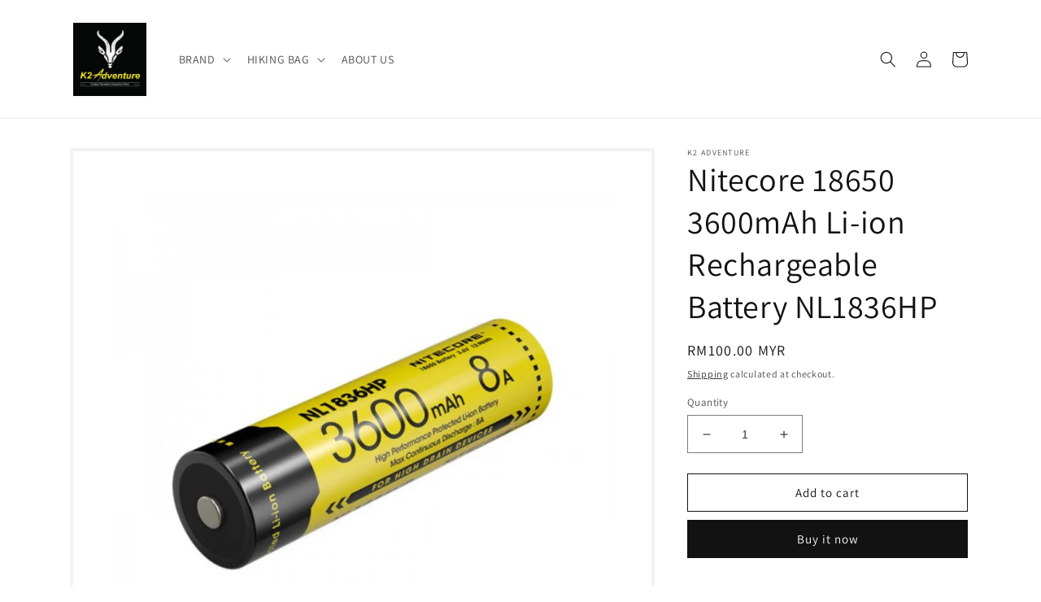

--- FILE ---
content_type: text/html; charset=utf-8
request_url: https://www.k2adventure.com.my/products/nitecore-18650-3600mah-li-ion-rechargeable-battery-nl1836hp
body_size: 34423
content:
<!doctype html>
<html class="no-js" lang="en">
  <head>
    <meta charset="utf-8">
    <meta http-equiv="X-UA-Compatible" content="IE=edge">
    <meta name="viewport" content="width=device-width,initial-scale=1">
    <meta name="theme-color" content="">
    <link rel="canonical" href="https://www.k2adventure.com.my/products/nitecore-18650-3600mah-li-ion-rechargeable-battery-nl1836hp">
    <link rel="preconnect" href="https://cdn.shopify.com" crossorigin><link rel="icon" type="image/png" href="//www.k2adventure.com.my/cdn/shop/files/67060957_883742461982454_9199556091011137536_n.jpg?crop=center&height=32&v=1736844092&width=32"><link rel="preconnect" href="https://fonts.shopifycdn.com" crossorigin><title>
      Nitecore 18650 3600mAh Li-ion Rechargeable Battery NL1836HP
 &ndash; K TWO ADVENTURE</title>

    
      <meta name="description" content="The Nitecore NL1836HP is a high performance 3600mAh rechargeable button-top battery designed for use in high drain devices including the EC23, Concept 1 and TM28. This battery has advanced safety features like a microporous barrier protecting internal components and nickel plated stainless steel protectors offering ext">
    

    

<meta property="og:site_name" content="K TWO ADVENTURE">
<meta property="og:url" content="https://www.k2adventure.com.my/products/nitecore-18650-3600mah-li-ion-rechargeable-battery-nl1836hp">
<meta property="og:title" content="Nitecore 18650 3600mAh Li-ion Rechargeable Battery NL1836HP">
<meta property="og:type" content="product">
<meta property="og:description" content="The Nitecore NL1836HP is a high performance 3600mAh rechargeable button-top battery designed for use in high drain devices including the EC23, Concept 1 and TM28. This battery has advanced safety features like a microporous barrier protecting internal components and nickel plated stainless steel protectors offering ext"><meta property="og:image" content="http://www.k2adventure.com.my/cdn/shop/files/2_f29339cc-72c7-4904-9332-3c8e92022e26.png?v=1693718896">
  <meta property="og:image:secure_url" content="https://www.k2adventure.com.my/cdn/shop/files/2_f29339cc-72c7-4904-9332-3c8e92022e26.png?v=1693718896">
  <meta property="og:image:width" content="1080">
  <meta property="og:image:height" content="1080"><meta property="og:price:amount" content="100.00">
  <meta property="og:price:currency" content="MYR"><meta name="twitter:card" content="summary_large_image">
<meta name="twitter:title" content="Nitecore 18650 3600mAh Li-ion Rechargeable Battery NL1836HP">
<meta name="twitter:description" content="The Nitecore NL1836HP is a high performance 3600mAh rechargeable button-top battery designed for use in high drain devices including the EC23, Concept 1 and TM28. This battery has advanced safety features like a microporous barrier protecting internal components and nickel plated stainless steel protectors offering ext">


    <script src="//www.k2adventure.com.my/cdn/shop/t/14/assets/global.js?v=149496944046504657681687936151" defer="defer"></script>
    <script>window.performance && window.performance.mark && window.performance.mark('shopify.content_for_header.start');</script><meta name="google-site-verification" content="iXfNzjuD7mK71pyZTyEizmR6S25w0j_8D6paMjF4HBY">
<meta id="shopify-digital-wallet" name="shopify-digital-wallet" content="/59712471193/digital_wallets/dialog">
<link rel="alternate" type="application/json+oembed" href="https://www.k2adventure.com.my/products/nitecore-18650-3600mah-li-ion-rechargeable-battery-nl1836hp.oembed">
<script async="async" src="/checkouts/internal/preloads.js?locale=en-MY"></script>
<script id="shopify-features" type="application/json">{"accessToken":"fa7ca434c3e5681ee47a4ce1e9f6310a","betas":["rich-media-storefront-analytics"],"domain":"www.k2adventure.com.my","predictiveSearch":true,"shopId":59712471193,"locale":"en"}</script>
<script>var Shopify = Shopify || {};
Shopify.shop = "k2-adventure.myshopify.com";
Shopify.locale = "en";
Shopify.currency = {"active":"MYR","rate":"1.0"};
Shopify.country = "MY";
Shopify.theme = {"name":"Copy of Dawn","id":132495638681,"schema_name":"Dawn","schema_version":"7.0.1","theme_store_id":887,"role":"main"};
Shopify.theme.handle = "null";
Shopify.theme.style = {"id":null,"handle":null};
Shopify.cdnHost = "www.k2adventure.com.my/cdn";
Shopify.routes = Shopify.routes || {};
Shopify.routes.root = "/";</script>
<script type="module">!function(o){(o.Shopify=o.Shopify||{}).modules=!0}(window);</script>
<script>!function(o){function n(){var o=[];function n(){o.push(Array.prototype.slice.apply(arguments))}return n.q=o,n}var t=o.Shopify=o.Shopify||{};t.loadFeatures=n(),t.autoloadFeatures=n()}(window);</script>
<script id="shop-js-analytics" type="application/json">{"pageType":"product"}</script>
<script defer="defer" async type="module" src="//www.k2adventure.com.my/cdn/shopifycloud/shop-js/modules/v2/client.init-shop-cart-sync_BT-GjEfc.en.esm.js"></script>
<script defer="defer" async type="module" src="//www.k2adventure.com.my/cdn/shopifycloud/shop-js/modules/v2/chunk.common_D58fp_Oc.esm.js"></script>
<script defer="defer" async type="module" src="//www.k2adventure.com.my/cdn/shopifycloud/shop-js/modules/v2/chunk.modal_xMitdFEc.esm.js"></script>
<script type="module">
  await import("//www.k2adventure.com.my/cdn/shopifycloud/shop-js/modules/v2/client.init-shop-cart-sync_BT-GjEfc.en.esm.js");
await import("//www.k2adventure.com.my/cdn/shopifycloud/shop-js/modules/v2/chunk.common_D58fp_Oc.esm.js");
await import("//www.k2adventure.com.my/cdn/shopifycloud/shop-js/modules/v2/chunk.modal_xMitdFEc.esm.js");

  window.Shopify.SignInWithShop?.initShopCartSync?.({"fedCMEnabled":true,"windoidEnabled":true});

</script>
<script>(function() {
  var isLoaded = false;
  function asyncLoad() {
    if (isLoaded) return;
    isLoaded = true;
    var urls = ["https:\/\/gateway.apaylater.com\/plugins\/price_divider\/main.js?platform=SHOPIFY\u0026country=MY\u0026price_divider_applied_on=all\u0026shop=k2-adventure.myshopify.com"];
    for (var i = 0; i < urls.length; i++) {
      var s = document.createElement('script');
      s.type = 'text/javascript';
      s.async = true;
      s.src = urls[i];
      var x = document.getElementsByTagName('script')[0];
      x.parentNode.insertBefore(s, x);
    }
  };
  if(window.attachEvent) {
    window.attachEvent('onload', asyncLoad);
  } else {
    window.addEventListener('load', asyncLoad, false);
  }
})();</script>
<script id="__st">var __st={"a":59712471193,"offset":28800,"reqid":"13b0381b-af15-4b8c-b7ae-9dffc53c771f-1769042453","pageurl":"www.k2adventure.com.my\/products\/nitecore-18650-3600mah-li-ion-rechargeable-battery-nl1836hp","u":"072d0f233125","p":"product","rtyp":"product","rid":7714799681689};</script>
<script>window.ShopifyPaypalV4VisibilityTracking = true;</script>
<script id="captcha-bootstrap">!function(){'use strict';const t='contact',e='account',n='new_comment',o=[[t,t],['blogs',n],['comments',n],[t,'customer']],c=[[e,'customer_login'],[e,'guest_login'],[e,'recover_customer_password'],[e,'create_customer']],r=t=>t.map((([t,e])=>`form[action*='/${t}']:not([data-nocaptcha='true']) input[name='form_type'][value='${e}']`)).join(','),a=t=>()=>t?[...document.querySelectorAll(t)].map((t=>t.form)):[];function s(){const t=[...o],e=r(t);return a(e)}const i='password',u='form_key',d=['recaptcha-v3-token','g-recaptcha-response','h-captcha-response',i],f=()=>{try{return window.sessionStorage}catch{return}},m='__shopify_v',_=t=>t.elements[u];function p(t,e,n=!1){try{const o=window.sessionStorage,c=JSON.parse(o.getItem(e)),{data:r}=function(t){const{data:e,action:n}=t;return t[m]||n?{data:e,action:n}:{data:t,action:n}}(c);for(const[e,n]of Object.entries(r))t.elements[e]&&(t.elements[e].value=n);n&&o.removeItem(e)}catch(o){console.error('form repopulation failed',{error:o})}}const l='form_type',E='cptcha';function T(t){t.dataset[E]=!0}const w=window,h=w.document,L='Shopify',v='ce_forms',y='captcha';let A=!1;((t,e)=>{const n=(g='f06e6c50-85a8-45c8-87d0-21a2b65856fe',I='https://cdn.shopify.com/shopifycloud/storefront-forms-hcaptcha/ce_storefront_forms_captcha_hcaptcha.v1.5.2.iife.js',D={infoText:'Protected by hCaptcha',privacyText:'Privacy',termsText:'Terms'},(t,e,n)=>{const o=w[L][v],c=o.bindForm;if(c)return c(t,g,e,D).then(n);var r;o.q.push([[t,g,e,D],n]),r=I,A||(h.body.append(Object.assign(h.createElement('script'),{id:'captcha-provider',async:!0,src:r})),A=!0)});var g,I,D;w[L]=w[L]||{},w[L][v]=w[L][v]||{},w[L][v].q=[],w[L][y]=w[L][y]||{},w[L][y].protect=function(t,e){n(t,void 0,e),T(t)},Object.freeze(w[L][y]),function(t,e,n,w,h,L){const[v,y,A,g]=function(t,e,n){const i=e?o:[],u=t?c:[],d=[...i,...u],f=r(d),m=r(i),_=r(d.filter((([t,e])=>n.includes(e))));return[a(f),a(m),a(_),s()]}(w,h,L),I=t=>{const e=t.target;return e instanceof HTMLFormElement?e:e&&e.form},D=t=>v().includes(t);t.addEventListener('submit',(t=>{const e=I(t);if(!e)return;const n=D(e)&&!e.dataset.hcaptchaBound&&!e.dataset.recaptchaBound,o=_(e),c=g().includes(e)&&(!o||!o.value);(n||c)&&t.preventDefault(),c&&!n&&(function(t){try{if(!f())return;!function(t){const e=f();if(!e)return;const n=_(t);if(!n)return;const o=n.value;o&&e.removeItem(o)}(t);const e=Array.from(Array(32),(()=>Math.random().toString(36)[2])).join('');!function(t,e){_(t)||t.append(Object.assign(document.createElement('input'),{type:'hidden',name:u})),t.elements[u].value=e}(t,e),function(t,e){const n=f();if(!n)return;const o=[...t.querySelectorAll(`input[type='${i}']`)].map((({name:t})=>t)),c=[...d,...o],r={};for(const[a,s]of new FormData(t).entries())c.includes(a)||(r[a]=s);n.setItem(e,JSON.stringify({[m]:1,action:t.action,data:r}))}(t,e)}catch(e){console.error('failed to persist form',e)}}(e),e.submit())}));const S=(t,e)=>{t&&!t.dataset[E]&&(n(t,e.some((e=>e===t))),T(t))};for(const o of['focusin','change'])t.addEventListener(o,(t=>{const e=I(t);D(e)&&S(e,y())}));const B=e.get('form_key'),M=e.get(l),P=B&&M;t.addEventListener('DOMContentLoaded',(()=>{const t=y();if(P)for(const e of t)e.elements[l].value===M&&p(e,B);[...new Set([...A(),...v().filter((t=>'true'===t.dataset.shopifyCaptcha))])].forEach((e=>S(e,t)))}))}(h,new URLSearchParams(w.location.search),n,t,e,['guest_login'])})(!0,!0)}();</script>
<script integrity="sha256-4kQ18oKyAcykRKYeNunJcIwy7WH5gtpwJnB7kiuLZ1E=" data-source-attribution="shopify.loadfeatures" defer="defer" src="//www.k2adventure.com.my/cdn/shopifycloud/storefront/assets/storefront/load_feature-a0a9edcb.js" crossorigin="anonymous"></script>
<script data-source-attribution="shopify.dynamic_checkout.dynamic.init">var Shopify=Shopify||{};Shopify.PaymentButton=Shopify.PaymentButton||{isStorefrontPortableWallets:!0,init:function(){window.Shopify.PaymentButton.init=function(){};var t=document.createElement("script");t.src="https://www.k2adventure.com.my/cdn/shopifycloud/portable-wallets/latest/portable-wallets.en.js",t.type="module",document.head.appendChild(t)}};
</script>
<script data-source-attribution="shopify.dynamic_checkout.buyer_consent">
  function portableWalletsHideBuyerConsent(e){var t=document.getElementById("shopify-buyer-consent"),n=document.getElementById("shopify-subscription-policy-button");t&&n&&(t.classList.add("hidden"),t.setAttribute("aria-hidden","true"),n.removeEventListener("click",e))}function portableWalletsShowBuyerConsent(e){var t=document.getElementById("shopify-buyer-consent"),n=document.getElementById("shopify-subscription-policy-button");t&&n&&(t.classList.remove("hidden"),t.removeAttribute("aria-hidden"),n.addEventListener("click",e))}window.Shopify?.PaymentButton&&(window.Shopify.PaymentButton.hideBuyerConsent=portableWalletsHideBuyerConsent,window.Shopify.PaymentButton.showBuyerConsent=portableWalletsShowBuyerConsent);
</script>
<script>
  function portableWalletsCleanup(e){e&&e.src&&console.error("Failed to load portable wallets script "+e.src);var t=document.querySelectorAll("shopify-accelerated-checkout .shopify-payment-button__skeleton, shopify-accelerated-checkout-cart .wallet-cart-button__skeleton"),e=document.getElementById("shopify-buyer-consent");for(let e=0;e<t.length;e++)t[e].remove();e&&e.remove()}function portableWalletsNotLoadedAsModule(e){e instanceof ErrorEvent&&"string"==typeof e.message&&e.message.includes("import.meta")&&"string"==typeof e.filename&&e.filename.includes("portable-wallets")&&(window.removeEventListener("error",portableWalletsNotLoadedAsModule),window.Shopify.PaymentButton.failedToLoad=e,"loading"===document.readyState?document.addEventListener("DOMContentLoaded",window.Shopify.PaymentButton.init):window.Shopify.PaymentButton.init())}window.addEventListener("error",portableWalletsNotLoadedAsModule);
</script>

<script type="module" src="https://www.k2adventure.com.my/cdn/shopifycloud/portable-wallets/latest/portable-wallets.en.js" onError="portableWalletsCleanup(this)" crossorigin="anonymous"></script>
<script nomodule>
  document.addEventListener("DOMContentLoaded", portableWalletsCleanup);
</script>

<link id="shopify-accelerated-checkout-styles" rel="stylesheet" media="screen" href="https://www.k2adventure.com.my/cdn/shopifycloud/portable-wallets/latest/accelerated-checkout-backwards-compat.css" crossorigin="anonymous">
<style id="shopify-accelerated-checkout-cart">
        #shopify-buyer-consent {
  margin-top: 1em;
  display: inline-block;
  width: 100%;
}

#shopify-buyer-consent.hidden {
  display: none;
}

#shopify-subscription-policy-button {
  background: none;
  border: none;
  padding: 0;
  text-decoration: underline;
  font-size: inherit;
  cursor: pointer;
}

#shopify-subscription-policy-button::before {
  box-shadow: none;
}

      </style>
<script id="sections-script" data-sections="header,footer" defer="defer" src="//www.k2adventure.com.my/cdn/shop/t/14/compiled_assets/scripts.js?v=2028"></script>
<script>window.performance && window.performance.mark && window.performance.mark('shopify.content_for_header.end');</script>


    <style data-shopify>
      @font-face {
  font-family: Assistant;
  font-weight: 400;
  font-style: normal;
  font-display: swap;
  src: url("//www.k2adventure.com.my/cdn/fonts/assistant/assistant_n4.9120912a469cad1cc292572851508ca49d12e768.woff2") format("woff2"),
       url("//www.k2adventure.com.my/cdn/fonts/assistant/assistant_n4.6e9875ce64e0fefcd3f4446b7ec9036b3ddd2985.woff") format("woff");
}

      @font-face {
  font-family: Assistant;
  font-weight: 700;
  font-style: normal;
  font-display: swap;
  src: url("//www.k2adventure.com.my/cdn/fonts/assistant/assistant_n7.bf44452348ec8b8efa3aa3068825305886b1c83c.woff2") format("woff2"),
       url("//www.k2adventure.com.my/cdn/fonts/assistant/assistant_n7.0c887fee83f6b3bda822f1150b912c72da0f7b64.woff") format("woff");
}

      
      
      @font-face {
  font-family: Assistant;
  font-weight: 400;
  font-style: normal;
  font-display: swap;
  src: url("//www.k2adventure.com.my/cdn/fonts/assistant/assistant_n4.9120912a469cad1cc292572851508ca49d12e768.woff2") format("woff2"),
       url("//www.k2adventure.com.my/cdn/fonts/assistant/assistant_n4.6e9875ce64e0fefcd3f4446b7ec9036b3ddd2985.woff") format("woff");
}


      :root {
        --font-body-family: Assistant, sans-serif;
        --font-body-style: normal;
        --font-body-weight: 400;
        --font-body-weight-bold: 700;

        --font-heading-family: Assistant, sans-serif;
        --font-heading-style: normal;
        --font-heading-weight: 400;

        --font-body-scale: 1.0;
        --font-heading-scale: 1.0;

        --color-base-text: 18, 18, 18;
        --color-shadow: 18, 18, 18;
        --color-base-background-1: 255, 255, 255;
        --color-base-background-2: 255, 255, 255;
        --color-base-solid-button-labels: 255, 255, 255;
        --color-base-outline-button-labels: 18, 18, 18;
        --color-base-accent-1: 18, 18, 18;
        --color-base-accent-2: 51, 79, 180;
        --payment-terms-background-color: #ffffff;

        --gradient-base-background-1: #ffffff;
        --gradient-base-background-2: #ffffff;
        --gradient-base-accent-1: #121212;
        --gradient-base-accent-2: #334fb4;

        --media-padding: px;
        --media-border-opacity: 0.05;
        --media-border-width: 4px;
        --media-radius: 0px;
        --media-shadow-opacity: 0.0;
        --media-shadow-horizontal-offset: 0px;
        --media-shadow-vertical-offset: 4px;
        --media-shadow-blur-radius: 5px;
        --media-shadow-visible: 0;

        --page-width: 120rem;
        --page-width-margin: 0rem;

        --product-card-image-padding: 0.0rem;
        --product-card-corner-radius: 0.0rem;
        --product-card-text-alignment: left;
        --product-card-border-width: 0.0rem;
        --product-card-border-opacity: 0.1;
        --product-card-shadow-opacity: 0.0;
        --product-card-shadow-visible: 0;
        --product-card-shadow-horizontal-offset: 0.0rem;
        --product-card-shadow-vertical-offset: 0.4rem;
        --product-card-shadow-blur-radius: 0.5rem;

        --collection-card-image-padding: 0.0rem;
        --collection-card-corner-radius: 0.0rem;
        --collection-card-text-alignment: left;
        --collection-card-border-width: 0.0rem;
        --collection-card-border-opacity: 0.1;
        --collection-card-shadow-opacity: 0.0;
        --collection-card-shadow-visible: 0;
        --collection-card-shadow-horizontal-offset: 0.0rem;
        --collection-card-shadow-vertical-offset: 0.4rem;
        --collection-card-shadow-blur-radius: 0.5rem;

        --blog-card-image-padding: 0.0rem;
        --blog-card-corner-radius: 0.0rem;
        --blog-card-text-alignment: left;
        --blog-card-border-width: 0.0rem;
        --blog-card-border-opacity: 0.1;
        --blog-card-shadow-opacity: 0.0;
        --blog-card-shadow-visible: 0;
        --blog-card-shadow-horizontal-offset: 0.0rem;
        --blog-card-shadow-vertical-offset: 0.4rem;
        --blog-card-shadow-blur-radius: 0.5rem;

        --badge-corner-radius: 4.0rem;

        --popup-border-width: 1px;
        --popup-border-opacity: 0.1;
        --popup-corner-radius: 0px;
        --popup-shadow-opacity: 0.0;
        --popup-shadow-horizontal-offset: 0px;
        --popup-shadow-vertical-offset: 4px;
        --popup-shadow-blur-radius: 5px;

        --drawer-border-width: 7px;
        --drawer-border-opacity: 0.1;
        --drawer-shadow-opacity: 0.0;
        --drawer-shadow-horizontal-offset: 0px;
        --drawer-shadow-vertical-offset: 4px;
        --drawer-shadow-blur-radius: 5px;

        --spacing-sections-desktop: 0px;
        --spacing-sections-mobile: 0px;

        --grid-desktop-vertical-spacing: 8px;
        --grid-desktop-horizontal-spacing: 8px;
        --grid-mobile-vertical-spacing: 4px;
        --grid-mobile-horizontal-spacing: 4px;

        --text-boxes-border-opacity: 0.1;
        --text-boxes-border-width: 0px;
        --text-boxes-radius: 0px;
        --text-boxes-shadow-opacity: 0.0;
        --text-boxes-shadow-visible: 0;
        --text-boxes-shadow-horizontal-offset: 0px;
        --text-boxes-shadow-vertical-offset: 4px;
        --text-boxes-shadow-blur-radius: 5px;

        --buttons-radius: 0px;
        --buttons-radius-outset: 0px;
        --buttons-border-width: 1px;
        --buttons-border-opacity: 1.0;
        --buttons-shadow-opacity: 0.0;
        --buttons-shadow-visible: 0;
        --buttons-shadow-horizontal-offset: 0px;
        --buttons-shadow-vertical-offset: 4px;
        --buttons-shadow-blur-radius: 5px;
        --buttons-border-offset: 0px;

        --inputs-radius: 0px;
        --inputs-border-width: 1px;
        --inputs-border-opacity: 0.55;
        --inputs-shadow-opacity: 0.0;
        --inputs-shadow-horizontal-offset: 0px;
        --inputs-margin-offset: 0px;
        --inputs-shadow-vertical-offset: 4px;
        --inputs-shadow-blur-radius: 5px;
        --inputs-radius-outset: 0px;

        --variant-pills-radius: 40px;
        --variant-pills-border-width: 1px;
        --variant-pills-border-opacity: 0.55;
        --variant-pills-shadow-opacity: 0.0;
        --variant-pills-shadow-horizontal-offset: 0px;
        --variant-pills-shadow-vertical-offset: 4px;
        --variant-pills-shadow-blur-radius: 5px;
      }

      *,
      *::before,
      *::after {
        box-sizing: inherit;
      }

      html {
        box-sizing: border-box;
        font-size: calc(var(--font-body-scale) * 62.5%);
        height: 100%;
      }

      body {
        display: grid;
        grid-template-rows: auto auto 1fr auto;
        grid-template-columns: 100%;
        min-height: 100%;
        margin: 0;
        font-size: 1.5rem;
        letter-spacing: 0.06rem;
        line-height: calc(1 + 0.8 / var(--font-body-scale));
        font-family: var(--font-body-family);
        font-style: var(--font-body-style);
        font-weight: var(--font-body-weight);
      }

      @media screen and (min-width: 750px) {
        body {
          font-size: 1.6rem;
        }
      }
    </style>

    <link href="//www.k2adventure.com.my/cdn/shop/t/14/assets/base.css?v=111015650552999201631687936151" rel="stylesheet" type="text/css" media="all" />
<link rel="preload" as="font" href="//www.k2adventure.com.my/cdn/fonts/assistant/assistant_n4.9120912a469cad1cc292572851508ca49d12e768.woff2" type="font/woff2" crossorigin><link rel="preload" as="font" href="//www.k2adventure.com.my/cdn/fonts/assistant/assistant_n4.9120912a469cad1cc292572851508ca49d12e768.woff2" type="font/woff2" crossorigin><link rel="stylesheet" href="//www.k2adventure.com.my/cdn/shop/t/14/assets/component-predictive-search.css?v=83512081251802922551687936151" media="print" onload="this.media='all'"><script>document.documentElement.className = document.documentElement.className.replace('no-js', 'js');
    if (Shopify.designMode) {
      document.documentElement.classList.add('shopify-design-mode');
    }
    </script>
  <link rel="dns-prefetch" href="https://cdn.secomapp.com/">
<link rel="dns-prefetch" href="https://ajax.googleapis.com/">
<link rel="dns-prefetch" href="https://cdnjs.cloudflare.com/">
<link rel="preload" as="stylesheet" href="//www.k2adventure.com.my/cdn/shop/t/14/assets/sca-pp.css?v=178374312540912810101687936151">

<link rel="stylesheet" href="//www.k2adventure.com.my/cdn/shop/t/14/assets/sca-pp.css?v=178374312540912810101687936151">
 <script>
  
  SCAPPShop = {};
    
  </script> 
<style type='text/css'>
    :root {--delivery-country-image-url:url("https://dc.codericp.com/delivery/code_f.png");}
    .icon-ad_f{background-image:var(--delivery-country-image-url);background-position:0 0;width:20px;height:12px}.icon-ae_f{background-image:var(--delivery-country-image-url);background-position:-21px 0;width:20px;height:12px}.icon-af_f{background-image:var(--delivery-country-image-url);background-position:0 -13px;width:20px;height:12px}.icon-ag_f{background-image:var(--delivery-country-image-url);background-position:-21px -13px;width:20px;height:12px}.icon-ai_f{background-image:var(--delivery-country-image-url);background-position:0 -26px;width:20px;height:12px}.icon-al_f{background-image:var(--delivery-country-image-url);background-position:-21px -26px;width:20px;height:12px}.icon-am_f{background-image:var(--delivery-country-image-url);background-position:-42px 0;width:20px;height:12px}.icon-ao_f{background-image:var(--delivery-country-image-url);background-position:-42px -13px;width:20px;height:12px}.icon-aq_f{background-image:var(--delivery-country-image-url);background-position:-42px -26px;width:20px;height:12px}.icon-ar_f{background-image:var(--delivery-country-image-url);background-position:0 -39px;width:20px;height:12px}.icon-as_f{background-image:var(--delivery-country-image-url);background-position:-21px -39px;width:20px;height:12px}.icon-at_f{background-image:var(--delivery-country-image-url);background-position:-42px -39px;width:20px;height:12px}.icon-au_f{background-image:var(--delivery-country-image-url);background-position:-63px 0;width:20px;height:12px}.icon-aw_f{background-image:var(--delivery-country-image-url);background-position:-63px -13px;width:20px;height:12px}.icon-ax_f{background-image:var(--delivery-country-image-url);background-position:-63px -26px;width:20px;height:12px}.icon-az_f{background-image:var(--delivery-country-image-url);background-position:-63px -39px;width:20px;height:12px}.icon-ba_f{background-image:var(--delivery-country-image-url);background-position:0 -52px;width:20px;height:12px}.icon-bb_f{background-image:var(--delivery-country-image-url);background-position:-21px -52px;width:20px;height:12px}.icon-bd_f{background-image:var(--delivery-country-image-url);background-position:-42px -52px;width:20px;height:12px}.icon-be_f{background-image:var(--delivery-country-image-url);background-position:-63px -52px;width:20px;height:12px}.icon-bf_f{background-image:var(--delivery-country-image-url);background-position:0 -65px;width:20px;height:12px}.icon-bg_f{background-image:var(--delivery-country-image-url);background-position:-21px -65px;width:20px;height:12px}.icon-bh_f{background-image:var(--delivery-country-image-url);background-position:-42px -65px;width:20px;height:12px}.icon-bi_f{background-image:var(--delivery-country-image-url);background-position:-63px -65px;width:20px;height:12px}.icon-bj_f{background-image:var(--delivery-country-image-url);background-position:-84px 0;width:20px;height:12px}.icon-bl_f{background-image:var(--delivery-country-image-url);background-position:-84px -13px;width:20px;height:12px}.icon-bm_f{background-image:var(--delivery-country-image-url);background-position:-84px -26px;width:20px;height:12px}.icon-bn_f{background-image:var(--delivery-country-image-url);background-position:-84px -39px;width:20px;height:12px}.icon-bo_f{background-image:var(--delivery-country-image-url);background-position:-84px -52px;width:20px;height:12px}.icon-bq_f{background-image:var(--delivery-country-image-url);background-position:-84px -65px;width:20px;height:12px}.icon-br_f{background-image:var(--delivery-country-image-url);background-position:0 -78px;width:20px;height:12px}.icon-bs_f{background-image:var(--delivery-country-image-url);background-position:-21px -78px;width:20px;height:12px}.icon-bt_f{background-image:var(--delivery-country-image-url);background-position:-42px -78px;width:20px;height:12px}.icon-bv_f{background-image:var(--delivery-country-image-url);background-position:-63px -78px;width:20px;height:12px}.icon-bw_f{background-image:var(--delivery-country-image-url);background-position:-84px -78px;width:20px;height:12px}.icon-by_f{background-image:var(--delivery-country-image-url);background-position:0 -91px;width:20px;height:12px}.icon-bz_f{background-image:var(--delivery-country-image-url);background-position:-21px -91px;width:20px;height:12px}.icon-ca_f{background-image:var(--delivery-country-image-url);background-position:-42px -91px;width:20px;height:12px}.icon-cc_f{background-image:var(--delivery-country-image-url);background-position:-63px -91px;width:20px;height:12px}.icon-cd_f{background-image:var(--delivery-country-image-url);background-position:-84px -91px;width:20px;height:12px}.icon-cf_f{background-image:var(--delivery-country-image-url);background-position:-105px 0;width:20px;height:12px}.icon-cg_f{background-image:var(--delivery-country-image-url);background-position:-105px -13px;width:20px;height:12px}.icon-ch_f{background-image:var(--delivery-country-image-url);background-position:-105px -26px;width:20px;height:12px}.icon-ci_f{background-image:var(--delivery-country-image-url);background-position:-105px -39px;width:20px;height:12px}.icon-ck_f{background-image:var(--delivery-country-image-url);background-position:-105px -52px;width:20px;height:12px}.icon-cl_f{background-image:var(--delivery-country-image-url);background-position:-105px -65px;width:20px;height:12px}.icon-cm_f{background-image:var(--delivery-country-image-url);background-position:-105px -78px;width:20px;height:12px}.icon-cn_f{background-image:var(--delivery-country-image-url);background-position:-105px -91px;width:20px;height:12px}.icon-co_f{background-image:var(--delivery-country-image-url);background-position:0 -104px;width:20px;height:12px}.icon-cr_f{background-image:var(--delivery-country-image-url);background-position:-21px -104px;width:20px;height:12px}.icon-cu_f{background-image:var(--delivery-country-image-url);background-position:-42px -104px;width:20px;height:12px}.icon-cv_f{background-image:var(--delivery-country-image-url);background-position:-63px -104px;width:20px;height:12px}.icon-cw_f{background-image:var(--delivery-country-image-url);background-position:-84px -104px;width:20px;height:12px}.icon-cx_f{background-image:var(--delivery-country-image-url);background-position:-105px -104px;width:20px;height:12px}.icon-cy_f{background-image:var(--delivery-country-image-url);background-position:-126px 0;width:20px;height:12px}.icon-cz_f{background-image:var(--delivery-country-image-url);background-position:-126px -13px;width:20px;height:12px}.icon-de_f{background-image:var(--delivery-country-image-url);background-position:-126px -26px;width:20px;height:12px}.icon-dj_f{background-image:var(--delivery-country-image-url);background-position:-126px -39px;width:20px;height:12px}.icon-dk_f{background-image:var(--delivery-country-image-url);background-position:-126px -52px;width:20px;height:12px}.icon-dm_f{background-image:var(--delivery-country-image-url);background-position:-126px -65px;width:20px;height:12px}.icon-do_f{background-image:var(--delivery-country-image-url);background-position:-126px -78px;width:20px;height:12px}.icon-dz_f{background-image:var(--delivery-country-image-url);background-position:-126px -91px;width:20px;height:12px}.icon-ec_f{background-image:var(--delivery-country-image-url);background-position:-126px -104px;width:20px;height:12px}.icon-ee_f{background-image:var(--delivery-country-image-url);background-position:0 -117px;width:20px;height:12px}.icon-eg_f{background-image:var(--delivery-country-image-url);background-position:-21px -117px;width:20px;height:12px}.icon-eh_f{background-image:var(--delivery-country-image-url);background-position:-42px -117px;width:20px;height:12px}.icon-er_f{background-image:var(--delivery-country-image-url);background-position:-63px -117px;width:20px;height:12px}.icon-es_f{background-image:var(--delivery-country-image-url);background-position:-84px -117px;width:20px;height:12px}.icon-et_f{background-image:var(--delivery-country-image-url);background-position:-105px -117px;width:20px;height:12px}.icon-fi_f{background-image:var(--delivery-country-image-url);background-position:-126px -117px;width:20px;height:12px}.icon-fj_f{background-image:var(--delivery-country-image-url);background-position:0 -130px;width:20px;height:12px}.icon-fk_f{background-image:var(--delivery-country-image-url);background-position:-21px -130px;width:20px;height:12px}.icon-fm_f{background-image:var(--delivery-country-image-url);background-position:-42px -130px;width:20px;height:12px}.icon-fo_f{background-image:var(--delivery-country-image-url);background-position:-63px -130px;width:20px;height:12px}.icon-fr_f{background-image:var(--delivery-country-image-url);background-position:-84px -130px;width:20px;height:12px}.icon-ga_f{background-image:var(--delivery-country-image-url);background-position:-105px -130px;width:20px;height:12px}.icon-gb_f{background-image:var(--delivery-country-image-url);background-position:-126px -130px;width:20px;height:12px}.icon-gd_f{background-image:var(--delivery-country-image-url);background-position:-147px 0;width:20px;height:12px}.icon-ge_f{background-image:var(--delivery-country-image-url);background-position:-147px -13px;width:20px;height:12px}.icon-gf_f{background-image:var(--delivery-country-image-url);background-position:-147px -26px;width:20px;height:12px}.icon-gg_f{background-image:var(--delivery-country-image-url);background-position:-147px -39px;width:20px;height:12px}.icon-gh_f{background-image:var(--delivery-country-image-url);background-position:-147px -52px;width:20px;height:12px}.icon-gi_f{background-image:var(--delivery-country-image-url);background-position:-147px -65px;width:20px;height:12px}.icon-gl_f{background-image:var(--delivery-country-image-url);background-position:-147px -78px;width:20px;height:12px}.icon-gm_f{background-image:var(--delivery-country-image-url);background-position:-147px -91px;width:20px;height:12px}.icon-gn_f{background-image:var(--delivery-country-image-url);background-position:-147px -104px;width:20px;height:12px}.icon-gp_f{background-image:var(--delivery-country-image-url);background-position:-147px -117px;width:20px;height:12px}.icon-gq_f{background-image:var(--delivery-country-image-url);background-position:-147px -130px;width:20px;height:12px}.icon-gr_f{background-image:var(--delivery-country-image-url);background-position:0 -143px;width:20px;height:12px}.icon-gs_f{background-image:var(--delivery-country-image-url);background-position:-21px -143px;width:20px;height:12px}.icon-gt_f{background-image:var(--delivery-country-image-url);background-position:-42px -143px;width:20px;height:12px}.icon-gu_f{background-image:var(--delivery-country-image-url);background-position:-63px -143px;width:20px;height:12px}.icon-gw_f{background-image:var(--delivery-country-image-url);background-position:-84px -143px;width:20px;height:12px}.icon-gy_f{background-image:var(--delivery-country-image-url);background-position:-105px -143px;width:20px;height:12px}.icon-hk_f{background-image:var(--delivery-country-image-url);background-position:-126px -143px;width:20px;height:12px}.icon-hm_f{background-image:var(--delivery-country-image-url);background-position:-147px -143px;width:20px;height:12px}.icon-hn_f{background-image:var(--delivery-country-image-url);background-position:-168px 0;width:20px;height:12px}.icon-hr_f{background-image:var(--delivery-country-image-url);background-position:-168px -13px;width:20px;height:12px}.icon-ht_f{background-image:var(--delivery-country-image-url);background-position:-168px -26px;width:20px;height:12px}.icon-hu_f{background-image:var(--delivery-country-image-url);background-position:-168px -39px;width:20px;height:12px}.icon-id_f{background-image:var(--delivery-country-image-url);background-position:-168px -52px;width:20px;height:12px}.icon-ie_f{background-image:var(--delivery-country-image-url);background-position:-168px -65px;width:20px;height:12px}.icon-il_f{background-image:var(--delivery-country-image-url);background-position:-168px -78px;width:20px;height:12px}.icon-im_f{background-image:var(--delivery-country-image-url);background-position:-168px -91px;width:20px;height:12px}.icon-in_f{background-image:var(--delivery-country-image-url);background-position:-168px -104px;width:20px;height:12px}.icon-io_f{background-image:var(--delivery-country-image-url);background-position:-168px -117px;width:20px;height:12px}.icon-iq_f{background-image:var(--delivery-country-image-url);background-position:-168px -130px;width:20px;height:12px}.icon-ir_f{background-image:var(--delivery-country-image-url);background-position:-168px -143px;width:20px;height:12px}.icon-is_f{background-image:var(--delivery-country-image-url);background-position:0 -156px;width:20px;height:12px}.icon-it_f{background-image:var(--delivery-country-image-url);background-position:-21px -156px;width:20px;height:12px}.icon-je_f{background-image:var(--delivery-country-image-url);background-position:-42px -156px;width:20px;height:12px}.icon-jm_f{background-image:var(--delivery-country-image-url);background-position:-63px -156px;width:20px;height:12px}.icon-jo_f{background-image:var(--delivery-country-image-url);background-position:-84px -156px;width:20px;height:12px}.icon-jp_f{background-image:var(--delivery-country-image-url);background-position:-105px -156px;width:20px;height:12px}.icon-ke_f{background-image:var(--delivery-country-image-url);background-position:-126px -156px;width:20px;height:12px}.icon-kg_f{background-image:var(--delivery-country-image-url);background-position:-147px -156px;width:20px;height:12px}.icon-kh_f{background-image:var(--delivery-country-image-url);background-position:-168px -156px;width:20px;height:12px}.icon-ki_f{background-image:var(--delivery-country-image-url);background-position:0 -169px;width:20px;height:12px}.icon-km_f{background-image:var(--delivery-country-image-url);background-position:-21px -169px;width:20px;height:12px}.icon-kn_f{background-image:var(--delivery-country-image-url);background-position:-42px -169px;width:20px;height:12px}.icon-kp_f{background-image:var(--delivery-country-image-url);background-position:-63px -169px;width:20px;height:12px}.icon-kr_f{background-image:var(--delivery-country-image-url);background-position:-84px -169px;width:20px;height:12px}.icon-kw_f{background-image:var(--delivery-country-image-url);background-position:-105px -169px;width:20px;height:12px}.icon-ky_f{background-image:var(--delivery-country-image-url);background-position:-126px -169px;width:20px;height:12px}.icon-kz_f{background-image:var(--delivery-country-image-url);background-position:-147px -169px;width:20px;height:12px}.icon-la_f{background-image:var(--delivery-country-image-url);background-position:-168px -169px;width:20px;height:12px}.icon-lb_f{background-image:var(--delivery-country-image-url);background-position:-189px 0;width:20px;height:12px}.icon-lc_f{background-image:var(--delivery-country-image-url);background-position:-189px -13px;width:20px;height:12px}.icon-li_f{background-image:var(--delivery-country-image-url);background-position:-189px -26px;width:20px;height:12px}.icon-lk_f{background-image:var(--delivery-country-image-url);background-position:-189px -39px;width:20px;height:12px}.icon-lr_f{background-image:var(--delivery-country-image-url);background-position:-189px -52px;width:20px;height:12px}.icon-ls_f{background-image:var(--delivery-country-image-url);background-position:-189px -65px;width:20px;height:12px}.icon-lt_f{background-image:var(--delivery-country-image-url);background-position:-189px -78px;width:20px;height:12px}.icon-lu_f{background-image:var(--delivery-country-image-url);background-position:-189px -91px;width:20px;height:12px}.icon-lv_f{background-image:var(--delivery-country-image-url);background-position:-189px -104px;width:20px;height:12px}.icon-ly_f{background-image:var(--delivery-country-image-url);background-position:-189px -117px;width:20px;height:12px}.icon-ma_f{background-image:var(--delivery-country-image-url);background-position:-189px -130px;width:20px;height:12px}.icon-mc_f{background-image:var(--delivery-country-image-url);background-position:-189px -143px;width:20px;height:12px}.icon-md_f{background-image:var(--delivery-country-image-url);background-position:-189px -156px;width:20px;height:12px}.icon-me_f{background-image:var(--delivery-country-image-url);background-position:-189px -169px;width:20px;height:12px}.icon-mf_f{background-image:var(--delivery-country-image-url);background-position:0 -182px;width:20px;height:12px}.icon-mg_f{background-image:var(--delivery-country-image-url);background-position:-21px -182px;width:20px;height:12px}.icon-mh_f{background-image:var(--delivery-country-image-url);background-position:-42px -182px;width:20px;height:12px}.icon-mk_f{background-image:var(--delivery-country-image-url);background-position:-63px -182px;width:20px;height:12px}.icon-ml_f{background-image:var(--delivery-country-image-url);background-position:-84px -182px;width:20px;height:12px}.icon-mm_f{background-image:var(--delivery-country-image-url);background-position:-105px -182px;width:20px;height:12px}.icon-mn_f{background-image:var(--delivery-country-image-url);background-position:-126px -182px;width:20px;height:12px}.icon-mo_f{background-image:var(--delivery-country-image-url);background-position:-147px -182px;width:20px;height:12px}.icon-mp_f{background-image:var(--delivery-country-image-url);background-position:-168px -182px;width:20px;height:12px}.icon-mq_f{background-image:var(--delivery-country-image-url);background-position:-189px -182px;width:20px;height:12px}.icon-mr_f{background-image:var(--delivery-country-image-url);background-position:0 -195px;width:20px;height:12px}.icon-ms_f{background-image:var(--delivery-country-image-url);background-position:-21px -195px;width:20px;height:12px}.icon-mt_f{background-image:var(--delivery-country-image-url);background-position:-42px -195px;width:20px;height:12px}.icon-mu_f{background-image:var(--delivery-country-image-url);background-position:-63px -195px;width:20px;height:12px}.icon-mv_f{background-image:var(--delivery-country-image-url);background-position:-84px -195px;width:20px;height:12px}.icon-mw_f{background-image:var(--delivery-country-image-url);background-position:-105px -195px;width:20px;height:12px}.icon-mx_f{background-image:var(--delivery-country-image-url);background-position:-126px -195px;width:20px;height:12px}.icon-my_f{background-image:var(--delivery-country-image-url);background-position:-147px -195px;width:20px;height:12px}.icon-mz_f{background-image:var(--delivery-country-image-url);background-position:-168px -195px;width:20px;height:12px}.icon-na_f{background-image:var(--delivery-country-image-url);background-position:-189px -195px;width:20px;height:12px}.icon-nc_f{background-image:var(--delivery-country-image-url);background-position:-210px 0;width:20px;height:12px}.icon-ne_f{background-image:var(--delivery-country-image-url);background-position:-210px -13px;width:20px;height:12px}.icon-nf_f{background-image:var(--delivery-country-image-url);background-position:-210px -26px;width:20px;height:12px}.icon-ng_f{background-image:var(--delivery-country-image-url);background-position:-210px -39px;width:20px;height:12px}.icon-ni_f{background-image:var(--delivery-country-image-url);background-position:-210px -52px;width:20px;height:12px}.icon-nl_f{background-image:var(--delivery-country-image-url);background-position:-210px -65px;width:20px;height:12px}.icon-no_f{background-image:var(--delivery-country-image-url);background-position:-210px -78px;width:20px;height:12px}.icon-np_f{background-image:var(--delivery-country-image-url);background-position:-210px -91px;width:20px;height:12px}.icon-nr_f{background-image:var(--delivery-country-image-url);background-position:-210px -104px;width:20px;height:12px}.icon-nu_f{background-image:var(--delivery-country-image-url);background-position:-210px -117px;width:20px;height:12px}.icon-nz_f{background-image:var(--delivery-country-image-url);background-position:-210px -130px;width:20px;height:12px}.icon-om_f{background-image:var(--delivery-country-image-url);background-position:-210px -143px;width:20px;height:12px}.icon-pa_f{background-image:var(--delivery-country-image-url);background-position:-210px -156px;width:20px;height:12px}.icon-pe_f{background-image:var(--delivery-country-image-url);background-position:-210px -169px;width:20px;height:12px}.icon-pf_f{background-image:var(--delivery-country-image-url);background-position:-210px -182px;width:20px;height:12px}.icon-pg_f{background-image:var(--delivery-country-image-url);background-position:-210px -195px;width:20px;height:12px}.icon-ph_f{background-image:var(--delivery-country-image-url);background-position:0 -208px;width:20px;height:12px}.icon-pk_f{background-image:var(--delivery-country-image-url);background-position:-21px -208px;width:20px;height:12px}.icon-pl_f{background-image:var(--delivery-country-image-url);background-position:-42px -208px;width:20px;height:12px}.icon-pm_f{background-image:var(--delivery-country-image-url);background-position:-63px -208px;width:20px;height:12px}.icon-pn_f{background-image:var(--delivery-country-image-url);background-position:-84px -208px;width:20px;height:12px}.icon-pr_f{background-image:var(--delivery-country-image-url);background-position:-105px -208px;width:20px;height:12px}.icon-ps_f{background-image:var(--delivery-country-image-url);background-position:-126px -208px;width:20px;height:12px}.icon-pt_f{background-image:var(--delivery-country-image-url);background-position:-147px -208px;width:20px;height:12px}.icon-pw_f{background-image:var(--delivery-country-image-url);background-position:-168px -208px;width:20px;height:12px}.icon-py_f{background-image:var(--delivery-country-image-url);background-position:-189px -208px;width:20px;height:12px}.icon-qa_f{background-image:var(--delivery-country-image-url);background-position:-210px -208px;width:20px;height:12px}.icon-re_f{background-image:var(--delivery-country-image-url);background-position:-231px 0;width:20px;height:12px}.icon-ro_f{background-image:var(--delivery-country-image-url);background-position:-231px -13px;width:20px;height:12px}.icon-rs_f{background-image:var(--delivery-country-image-url);background-position:-231px -26px;width:20px;height:12px}.icon-ru_f{background-image:var(--delivery-country-image-url);background-position:-231px -39px;width:20px;height:12px}.icon-rw_f{background-image:var(--delivery-country-image-url);background-position:-231px -52px;width:20px;height:12px}.icon-sa_f{background-image:var(--delivery-country-image-url);background-position:-231px -65px;width:20px;height:12px}.icon-sb_f{background-image:var(--delivery-country-image-url);background-position:-231px -78px;width:20px;height:12px}.icon-sc_f{background-image:var(--delivery-country-image-url);background-position:-231px -91px;width:20px;height:12px}.icon-sd_f{background-image:var(--delivery-country-image-url);background-position:-231px -104px;width:20px;height:12px}.icon-se_f{background-image:var(--delivery-country-image-url);background-position:-231px -117px;width:20px;height:12px}.icon-sg_f{background-image:var(--delivery-country-image-url);background-position:-231px -130px;width:20px;height:12px}.icon-sh_f{background-image:var(--delivery-country-image-url);background-position:-231px -143px;width:20px;height:12px}.icon-si_f{background-image:var(--delivery-country-image-url);background-position:-231px -156px;width:20px;height:12px}.icon-sj_f{background-image:var(--delivery-country-image-url);background-position:-231px -169px;width:20px;height:12px}.icon-sk_f{background-image:var(--delivery-country-image-url);background-position:-231px -182px;width:20px;height:12px}.icon-sl_f{background-image:var(--delivery-country-image-url);background-position:-231px -195px;width:20px;height:12px}.icon-sm_f{background-image:var(--delivery-country-image-url);background-position:-231px -208px;width:20px;height:12px}.icon-sn_f{background-image:var(--delivery-country-image-url);background-position:0 -221px;width:20px;height:12px}.icon-so_f{background-image:var(--delivery-country-image-url);background-position:-21px -221px;width:20px;height:12px}.icon-sr_f{background-image:var(--delivery-country-image-url);background-position:-42px -221px;width:20px;height:12px}.icon-ss_f{background-image:var(--delivery-country-image-url);background-position:-63px -221px;width:20px;height:12px}.icon-st_f{background-image:var(--delivery-country-image-url);background-position:-84px -221px;width:20px;height:12px}.icon-sv_f{background-image:var(--delivery-country-image-url);background-position:-105px -221px;width:20px;height:12px}.icon-sx_f{background-image:var(--delivery-country-image-url);background-position:-126px -221px;width:20px;height:12px}.icon-sy_f{background-image:var(--delivery-country-image-url);background-position:-147px -221px;width:20px;height:12px}.icon-sz_f{background-image:var(--delivery-country-image-url);background-position:-168px -221px;width:20px;height:12px}.icon-tc_f{background-image:var(--delivery-country-image-url);background-position:-189px -221px;width:20px;height:12px}.icon-td_f{background-image:var(--delivery-country-image-url);background-position:-210px -221px;width:20px;height:12px}.icon-tf_f{background-image:var(--delivery-country-image-url);background-position:-231px -221px;width:20px;height:12px}.icon-tg_f{background-image:var(--delivery-country-image-url);background-position:0 -234px;width:20px;height:12px}.icon-th_f{background-image:var(--delivery-country-image-url);background-position:-21px -234px;width:20px;height:12px}.icon-tj_f{background-image:var(--delivery-country-image-url);background-position:-42px -234px;width:20px;height:12px}.icon-tk_f{background-image:var(--delivery-country-image-url);background-position:-63px -234px;width:20px;height:12px}.icon-tl_f{background-image:var(--delivery-country-image-url);background-position:-84px -234px;width:20px;height:12px}.icon-tm_f{background-image:var(--delivery-country-image-url);background-position:-105px -234px;width:20px;height:12px}.icon-tn_f{background-image:var(--delivery-country-image-url);background-position:-126px -234px;width:20px;height:12px}.icon-to_f{background-image:var(--delivery-country-image-url);background-position:-147px -234px;width:20px;height:12px}.icon-tr_f{background-image:var(--delivery-country-image-url);background-position:-168px -234px;width:20px;height:12px}.icon-tt_f{background-image:var(--delivery-country-image-url);background-position:-189px -234px;width:20px;height:12px}.icon-tv_f{background-image:var(--delivery-country-image-url);background-position:-210px -234px;width:20px;height:12px}.icon-tw_f{background-image:var(--delivery-country-image-url);background-position:-231px -234px;width:20px;height:12px}.icon-tz_f{background-image:var(--delivery-country-image-url);background-position:-252px 0;width:20px;height:12px}.icon-ua_f{background-image:var(--delivery-country-image-url);background-position:-252px -13px;width:20px;height:12px}.icon-ug_f{background-image:var(--delivery-country-image-url);background-position:-252px -26px;width:20px;height:12px}.icon-um_f{background-image:var(--delivery-country-image-url);background-position:-252px -39px;width:20px;height:12px}.icon-us_f{background-image:var(--delivery-country-image-url);background-position:-252px -52px;width:20px;height:12px}.icon-uy_f{background-image:var(--delivery-country-image-url);background-position:-252px -65px;width:20px;height:12px}.icon-uz_f{background-image:var(--delivery-country-image-url);background-position:-252px -78px;width:20px;height:12px}.icon-va_f{background-image:var(--delivery-country-image-url);background-position:-252px -91px;width:20px;height:12px}.icon-vc_f{background-image:var(--delivery-country-image-url);background-position:-252px -104px;width:20px;height:12px}.icon-ve_f{background-image:var(--delivery-country-image-url);background-position:-252px -117px;width:20px;height:12px}.icon-vg_f{background-image:var(--delivery-country-image-url);background-position:-252px -130px;width:20px;height:12px}.icon-vi_f{background-image:var(--delivery-country-image-url);background-position:-252px -143px;width:20px;height:12px}.icon-vn_f{background-image:var(--delivery-country-image-url);background-position:-252px -156px;width:20px;height:12px}.icon-vu_f{background-image:var(--delivery-country-image-url);background-position:-252px -169px;width:20px;height:12px}.icon-wf_f{background-image:var(--delivery-country-image-url);background-position:-252px -182px;width:20px;height:12px}.icon-ws_f{background-image:var(--delivery-country-image-url);background-position:-252px -195px;width:20px;height:12px}.icon-xk_f{background-image:var(--delivery-country-image-url);background-position:-252px -208px;width:20px;height:12px}.icon-ye_f{background-image:var(--delivery-country-image-url);background-position:-252px -221px;width:20px;height:12px}.icon-yt_f{background-image:var(--delivery-country-image-url);background-position:-252px -234px;width:20px;height:12px}.icon-za_f{background-image:var(--delivery-country-image-url);background-position:0 -247px;width:20px;height:12px}.icon-zm_f{background-image:var(--delivery-country-image-url);background-position:-21px -247px;width:20px;height:12px}.icon-zw_f{background-image:var(--delivery-country-image-url);background-position:-42px -247px;width:20px;height:12px}
</style>
<script>
    window.deliveryCommon = window.deliveryCommon || {};
    window.deliveryCommon.setting = {};
    Object.assign(window.deliveryCommon.setting, {
        "shop_currency_code__ed": 'MYR' || 'USD',
        "shop_locale_code__ed": 'en' || 'en',
        "shop_domain__ed":  'k2-adventure.myshopify.com',
        "product_available__ed": 'true',
    });
    window.deliveryED = window.deliveryED || {};
    window.deliveryED.setting = {};
    Object.assign(window.deliveryED.setting, {
        "delivery__app_setting": {"main_delivery_setting":{"is_active":0,"order_delivery_info":"\u003cp\u003e\u003c\/p\u003e\u003cp\u003eOrder within the next \u003cstrong\u003e{cutoff_time}\u003c\/strong\u003e for dispatch today, and you\u0026#x27;ll receive your package between \u003cstrong\u003e{order_delivered_minimum_date} and {order_delivered_maximum_date}\u003c\/strong\u003e\u003cbr\/\u003e\u003c\/p\u003e","out_of_stock_mode":0,"out_of_stock_info":"\u003cp\u003e\u003c\/p\u003e","order_progress_bar_mode":0,"order_progress_setting":{"ordered":{"svg_number":0,"title":"Ordered","tips_description":"After you place the order, we will need 1-3 days to prepare the shipment"},"order_ready":{"svg_number":4,"is_active":1,"title":"Order Ready","date_title":"{order_ready_minimum_date} - {order_ready_maximum_date}","tips_description":"Orders will start to be shipped"},"order_delivered":{"svg_number":10,"title":"Delivered","date_title":"{order_delivered_minimum_date} - {order_delivered_maximum_date}","tips_description":"Estimated arrival date range：{order_delivered_minimum_date} - {order_delivered_maximum_date}"}},"order_delivery_work_week":[0,1,1,1,1,1,0],"order_delivery_day_range":[10,20],"order_delivery_calc_method":0,"order_ready_work_week":[1,1,1,1,1,1,1],"order_ready_day_range":[1,3],"order_ready_calc_method":0,"order_delivery_date_format":0,"delivery_date_custom_format":"{month_local} {day}","delivery_date_format_month_translate":["Jan","Feb","Mar","Apr","May","Jun","Jul","Aug","Sep","Oct","Nov","Dec"],"delivery_date_format_week_translate":["Sun","Mon","Tues","Wed","Thur","Fri","Sat"],"order_delivery_countdown_format":0,"delivery_countdown_custom_format":"{hours} {hours_local} {minutes} {minutes_local} {seconds} {seconds_local}","countdown_format_translate":["Hours","Minutes","Seconds"],"delivery_countdown_format_zero":0,"countdown_cutoff_hour":0,"countdown_cutoff_minute":0,"timezone_mode":0,"timezone":8,"widget_layout_mode":0,"widget_placement_method":0,"widget_placement_position":0,"widget_placement_page":0,"widget_margin":[12,0,0,0],"message_text_widget_appearance_setting":{"border":{"border_width":1,"border_radius":4,"border_line":2},"color":{"text_color":"#000000","background_color":"#FFFFFF","border_color":"#E2E2E2"},"other":{"margin":[0,0,0,0],"padding":[10,10,10,10]}},"progress_bar_widget_appearance_setting":{"color":{"basic":{"icon_color":"#000000","icon_background_color":"#FFFFFF","order_status_title_color":"#000000","date_title_color":"#000000"},"advanced":{"order_status_title_color":"#000000","progress_line_color":"#000000","date_title_color":"#000000","description_tips_background_color":"#000000","icon_background_color":"#000000","icon_color":"#FFFFFF","description_tips_color":"#FFFFFF"}},"font":{"icon_font":20,"order_status_title_font":14,"date_title_font":14,"description_tips_font":14},"other":{"margin":[8,0,0,0]}},"cart_form_position":0,"cart_checkout_status":0,"cart_checkout_title":"Estimated between","cart_checkout_description":"{order_delivered_minimum_date} and {order_delivered_maximum_date}","widget_custom_css":""}},
        "delivery__pro_setting": null,
        "delivery__cate_setting": null
    });
</script> <link href="https://cdn.shopify.com/extensions/0199a438-2b43-7d72-ba8c-f8472dfb5cdc/promotion-popup-allnew-26/assets/popup-main.css" rel="stylesheet" type="text/css" media="all">
<script src="https://cdn.shopify.com/extensions/019be17e-f3a5-7af8-ad6f-79a9f502fb85/judgeme-extensions-305/assets/loader.js" type="text/javascript" defer="defer"></script>
<link href="https://monorail-edge.shopifysvc.com" rel="dns-prefetch">
<script>(function(){if ("sendBeacon" in navigator && "performance" in window) {try {var session_token_from_headers = performance.getEntriesByType('navigation')[0].serverTiming.find(x => x.name == '_s').description;} catch {var session_token_from_headers = undefined;}var session_cookie_matches = document.cookie.match(/_shopify_s=([^;]*)/);var session_token_from_cookie = session_cookie_matches && session_cookie_matches.length === 2 ? session_cookie_matches[1] : "";var session_token = session_token_from_headers || session_token_from_cookie || "";function handle_abandonment_event(e) {var entries = performance.getEntries().filter(function(entry) {return /monorail-edge.shopifysvc.com/.test(entry.name);});if (!window.abandonment_tracked && entries.length === 0) {window.abandonment_tracked = true;var currentMs = Date.now();var navigation_start = performance.timing.navigationStart;var payload = {shop_id: 59712471193,url: window.location.href,navigation_start,duration: currentMs - navigation_start,session_token,page_type: "product"};window.navigator.sendBeacon("https://monorail-edge.shopifysvc.com/v1/produce", JSON.stringify({schema_id: "online_store_buyer_site_abandonment/1.1",payload: payload,metadata: {event_created_at_ms: currentMs,event_sent_at_ms: currentMs}}));}}window.addEventListener('pagehide', handle_abandonment_event);}}());</script>
<script id="web-pixels-manager-setup">(function e(e,d,r,n,o){if(void 0===o&&(o={}),!Boolean(null===(a=null===(i=window.Shopify)||void 0===i?void 0:i.analytics)||void 0===a?void 0:a.replayQueue)){var i,a;window.Shopify=window.Shopify||{};var t=window.Shopify;t.analytics=t.analytics||{};var s=t.analytics;s.replayQueue=[],s.publish=function(e,d,r){return s.replayQueue.push([e,d,r]),!0};try{self.performance.mark("wpm:start")}catch(e){}var l=function(){var e={modern:/Edge?\/(1{2}[4-9]|1[2-9]\d|[2-9]\d{2}|\d{4,})\.\d+(\.\d+|)|Firefox\/(1{2}[4-9]|1[2-9]\d|[2-9]\d{2}|\d{4,})\.\d+(\.\d+|)|Chrom(ium|e)\/(9{2}|\d{3,})\.\d+(\.\d+|)|(Maci|X1{2}).+ Version\/(15\.\d+|(1[6-9]|[2-9]\d|\d{3,})\.\d+)([,.]\d+|)( \(\w+\)|)( Mobile\/\w+|) Safari\/|Chrome.+OPR\/(9{2}|\d{3,})\.\d+\.\d+|(CPU[ +]OS|iPhone[ +]OS|CPU[ +]iPhone|CPU IPhone OS|CPU iPad OS)[ +]+(15[._]\d+|(1[6-9]|[2-9]\d|\d{3,})[._]\d+)([._]\d+|)|Android:?[ /-](13[3-9]|1[4-9]\d|[2-9]\d{2}|\d{4,})(\.\d+|)(\.\d+|)|Android.+Firefox\/(13[5-9]|1[4-9]\d|[2-9]\d{2}|\d{4,})\.\d+(\.\d+|)|Android.+Chrom(ium|e)\/(13[3-9]|1[4-9]\d|[2-9]\d{2}|\d{4,})\.\d+(\.\d+|)|SamsungBrowser\/([2-9]\d|\d{3,})\.\d+/,legacy:/Edge?\/(1[6-9]|[2-9]\d|\d{3,})\.\d+(\.\d+|)|Firefox\/(5[4-9]|[6-9]\d|\d{3,})\.\d+(\.\d+|)|Chrom(ium|e)\/(5[1-9]|[6-9]\d|\d{3,})\.\d+(\.\d+|)([\d.]+$|.*Safari\/(?![\d.]+ Edge\/[\d.]+$))|(Maci|X1{2}).+ Version\/(10\.\d+|(1[1-9]|[2-9]\d|\d{3,})\.\d+)([,.]\d+|)( \(\w+\)|)( Mobile\/\w+|) Safari\/|Chrome.+OPR\/(3[89]|[4-9]\d|\d{3,})\.\d+\.\d+|(CPU[ +]OS|iPhone[ +]OS|CPU[ +]iPhone|CPU IPhone OS|CPU iPad OS)[ +]+(10[._]\d+|(1[1-9]|[2-9]\d|\d{3,})[._]\d+)([._]\d+|)|Android:?[ /-](13[3-9]|1[4-9]\d|[2-9]\d{2}|\d{4,})(\.\d+|)(\.\d+|)|Mobile Safari.+OPR\/([89]\d|\d{3,})\.\d+\.\d+|Android.+Firefox\/(13[5-9]|1[4-9]\d|[2-9]\d{2}|\d{4,})\.\d+(\.\d+|)|Android.+Chrom(ium|e)\/(13[3-9]|1[4-9]\d|[2-9]\d{2}|\d{4,})\.\d+(\.\d+|)|Android.+(UC? ?Browser|UCWEB|U3)[ /]?(15\.([5-9]|\d{2,})|(1[6-9]|[2-9]\d|\d{3,})\.\d+)\.\d+|SamsungBrowser\/(5\.\d+|([6-9]|\d{2,})\.\d+)|Android.+MQ{2}Browser\/(14(\.(9|\d{2,})|)|(1[5-9]|[2-9]\d|\d{3,})(\.\d+|))(\.\d+|)|K[Aa][Ii]OS\/(3\.\d+|([4-9]|\d{2,})\.\d+)(\.\d+|)/},d=e.modern,r=e.legacy,n=navigator.userAgent;return n.match(d)?"modern":n.match(r)?"legacy":"unknown"}(),u="modern"===l?"modern":"legacy",c=(null!=n?n:{modern:"",legacy:""})[u],f=function(e){return[e.baseUrl,"/wpm","/b",e.hashVersion,"modern"===e.buildTarget?"m":"l",".js"].join("")}({baseUrl:d,hashVersion:r,buildTarget:u}),m=function(e){var d=e.version,r=e.bundleTarget,n=e.surface,o=e.pageUrl,i=e.monorailEndpoint;return{emit:function(e){var a=e.status,t=e.errorMsg,s=(new Date).getTime(),l=JSON.stringify({metadata:{event_sent_at_ms:s},events:[{schema_id:"web_pixels_manager_load/3.1",payload:{version:d,bundle_target:r,page_url:o,status:a,surface:n,error_msg:t},metadata:{event_created_at_ms:s}}]});if(!i)return console&&console.warn&&console.warn("[Web Pixels Manager] No Monorail endpoint provided, skipping logging."),!1;try{return self.navigator.sendBeacon.bind(self.navigator)(i,l)}catch(e){}var u=new XMLHttpRequest;try{return u.open("POST",i,!0),u.setRequestHeader("Content-Type","text/plain"),u.send(l),!0}catch(e){return console&&console.warn&&console.warn("[Web Pixels Manager] Got an unhandled error while logging to Monorail."),!1}}}}({version:r,bundleTarget:l,surface:e.surface,pageUrl:self.location.href,monorailEndpoint:e.monorailEndpoint});try{o.browserTarget=l,function(e){var d=e.src,r=e.async,n=void 0===r||r,o=e.onload,i=e.onerror,a=e.sri,t=e.scriptDataAttributes,s=void 0===t?{}:t,l=document.createElement("script"),u=document.querySelector("head"),c=document.querySelector("body");if(l.async=n,l.src=d,a&&(l.integrity=a,l.crossOrigin="anonymous"),s)for(var f in s)if(Object.prototype.hasOwnProperty.call(s,f))try{l.dataset[f]=s[f]}catch(e){}if(o&&l.addEventListener("load",o),i&&l.addEventListener("error",i),u)u.appendChild(l);else{if(!c)throw new Error("Did not find a head or body element to append the script");c.appendChild(l)}}({src:f,async:!0,onload:function(){if(!function(){var e,d;return Boolean(null===(d=null===(e=window.Shopify)||void 0===e?void 0:e.analytics)||void 0===d?void 0:d.initialized)}()){var d=window.webPixelsManager.init(e)||void 0;if(d){var r=window.Shopify.analytics;r.replayQueue.forEach((function(e){var r=e[0],n=e[1],o=e[2];d.publishCustomEvent(r,n,o)})),r.replayQueue=[],r.publish=d.publishCustomEvent,r.visitor=d.visitor,r.initialized=!0}}},onerror:function(){return m.emit({status:"failed",errorMsg:"".concat(f," has failed to load")})},sri:function(e){var d=/^sha384-[A-Za-z0-9+/=]+$/;return"string"==typeof e&&d.test(e)}(c)?c:"",scriptDataAttributes:o}),m.emit({status:"loading"})}catch(e){m.emit({status:"failed",errorMsg:(null==e?void 0:e.message)||"Unknown error"})}}})({shopId: 59712471193,storefrontBaseUrl: "https://www.k2adventure.com.my",extensionsBaseUrl: "https://extensions.shopifycdn.com/cdn/shopifycloud/web-pixels-manager",monorailEndpoint: "https://monorail-edge.shopifysvc.com/unstable/produce_batch",surface: "storefront-renderer",enabledBetaFlags: ["2dca8a86"],webPixelsConfigList: [{"id":"1020690585","configuration":"{\"webPixelName\":\"Judge.me\"}","eventPayloadVersion":"v1","runtimeContext":"STRICT","scriptVersion":"34ad157958823915625854214640f0bf","type":"APP","apiClientId":683015,"privacyPurposes":["ANALYTICS"],"dataSharingAdjustments":{"protectedCustomerApprovalScopes":["read_customer_email","read_customer_name","read_customer_personal_data","read_customer_phone"]}},{"id":"585072793","configuration":"{\"config\":\"{\\\"pixel_id\\\":\\\"AW-11045430601\\\",\\\"target_country\\\":\\\"MY\\\",\\\"gtag_events\\\":[{\\\"type\\\":\\\"search\\\",\\\"action_label\\\":\\\"AW-11045430601\\\/TJd8CL3al4UYEMnK75Ip\\\"},{\\\"type\\\":\\\"begin_checkout\\\",\\\"action_label\\\":\\\"AW-11045430601\\\/elEnCPfYl4UYEMnK75Ip\\\"},{\\\"type\\\":\\\"view_item\\\",\\\"action_label\\\":[\\\"AW-11045430601\\\/BBBVCPHYl4UYEMnK75Ip\\\",\\\"MC-1EL731DWVW\\\"]},{\\\"type\\\":\\\"purchase\\\",\\\"action_label\\\":[\\\"AW-11045430601\\\/q1zWCO7Yl4UYEMnK75Ip\\\",\\\"MC-1EL731DWVW\\\"]},{\\\"type\\\":\\\"page_view\\\",\\\"action_label\\\":[\\\"AW-11045430601\\\/LGtZCOvYl4UYEMnK75Ip\\\",\\\"MC-1EL731DWVW\\\"]},{\\\"type\\\":\\\"add_payment_info\\\",\\\"action_label\\\":\\\"AW-11045430601\\\/3H4JCMDal4UYEMnK75Ip\\\"},{\\\"type\\\":\\\"add_to_cart\\\",\\\"action_label\\\":\\\"AW-11045430601\\\/IMb1CPTYl4UYEMnK75Ip\\\"}],\\\"enable_monitoring_mode\\\":false}\"}","eventPayloadVersion":"v1","runtimeContext":"OPEN","scriptVersion":"b2a88bafab3e21179ed38636efcd8a93","type":"APP","apiClientId":1780363,"privacyPurposes":[],"dataSharingAdjustments":{"protectedCustomerApprovalScopes":["read_customer_address","read_customer_email","read_customer_name","read_customer_personal_data","read_customer_phone"]}},{"id":"shopify-app-pixel","configuration":"{}","eventPayloadVersion":"v1","runtimeContext":"STRICT","scriptVersion":"0450","apiClientId":"shopify-pixel","type":"APP","privacyPurposes":["ANALYTICS","MARKETING"]},{"id":"shopify-custom-pixel","eventPayloadVersion":"v1","runtimeContext":"LAX","scriptVersion":"0450","apiClientId":"shopify-pixel","type":"CUSTOM","privacyPurposes":["ANALYTICS","MARKETING"]}],isMerchantRequest: false,initData: {"shop":{"name":"K TWO ADVENTURE","paymentSettings":{"currencyCode":"MYR"},"myshopifyDomain":"k2-adventure.myshopify.com","countryCode":"MY","storefrontUrl":"https:\/\/www.k2adventure.com.my"},"customer":null,"cart":null,"checkout":null,"productVariants":[{"price":{"amount":100.0,"currencyCode":"MYR"},"product":{"title":"Nitecore 18650 3600mAh Li-ion Rechargeable Battery NL1836HP","vendor":"K2 Adventure","id":"7714799681689","untranslatedTitle":"Nitecore 18650 3600mAh Li-ion Rechargeable Battery NL1836HP","url":"\/products\/nitecore-18650-3600mah-li-ion-rechargeable-battery-nl1836hp","type":""},"id":"43345504141465","image":{"src":"\/\/www.k2adventure.com.my\/cdn\/shop\/files\/2_f29339cc-72c7-4904-9332-3c8e92022e26.png?v=1693718896"},"sku":"","title":"Default Title","untranslatedTitle":"Default Title"}],"purchasingCompany":null},},"https://www.k2adventure.com.my/cdn","fcfee988w5aeb613cpc8e4bc33m6693e112",{"modern":"","legacy":""},{"shopId":"59712471193","storefrontBaseUrl":"https:\/\/www.k2adventure.com.my","extensionBaseUrl":"https:\/\/extensions.shopifycdn.com\/cdn\/shopifycloud\/web-pixels-manager","surface":"storefront-renderer","enabledBetaFlags":"[\"2dca8a86\"]","isMerchantRequest":"false","hashVersion":"fcfee988w5aeb613cpc8e4bc33m6693e112","publish":"custom","events":"[[\"page_viewed\",{}],[\"product_viewed\",{\"productVariant\":{\"price\":{\"amount\":100.0,\"currencyCode\":\"MYR\"},\"product\":{\"title\":\"Nitecore 18650 3600mAh Li-ion Rechargeable Battery NL1836HP\",\"vendor\":\"K2 Adventure\",\"id\":\"7714799681689\",\"untranslatedTitle\":\"Nitecore 18650 3600mAh Li-ion Rechargeable Battery NL1836HP\",\"url\":\"\/products\/nitecore-18650-3600mah-li-ion-rechargeable-battery-nl1836hp\",\"type\":\"\"},\"id\":\"43345504141465\",\"image\":{\"src\":\"\/\/www.k2adventure.com.my\/cdn\/shop\/files\/2_f29339cc-72c7-4904-9332-3c8e92022e26.png?v=1693718896\"},\"sku\":\"\",\"title\":\"Default Title\",\"untranslatedTitle\":\"Default Title\"}}]]"});</script><script>
  window.ShopifyAnalytics = window.ShopifyAnalytics || {};
  window.ShopifyAnalytics.meta = window.ShopifyAnalytics.meta || {};
  window.ShopifyAnalytics.meta.currency = 'MYR';
  var meta = {"product":{"id":7714799681689,"gid":"gid:\/\/shopify\/Product\/7714799681689","vendor":"K2 Adventure","type":"","handle":"nitecore-18650-3600mah-li-ion-rechargeable-battery-nl1836hp","variants":[{"id":43345504141465,"price":10000,"name":"Nitecore 18650 3600mAh Li-ion Rechargeable Battery NL1836HP","public_title":null,"sku":""}],"remote":false},"page":{"pageType":"product","resourceType":"product","resourceId":7714799681689,"requestId":"13b0381b-af15-4b8c-b7ae-9dffc53c771f-1769042453"}};
  for (var attr in meta) {
    window.ShopifyAnalytics.meta[attr] = meta[attr];
  }
</script>
<script class="analytics">
  (function () {
    var customDocumentWrite = function(content) {
      var jquery = null;

      if (window.jQuery) {
        jquery = window.jQuery;
      } else if (window.Checkout && window.Checkout.$) {
        jquery = window.Checkout.$;
      }

      if (jquery) {
        jquery('body').append(content);
      }
    };

    var hasLoggedConversion = function(token) {
      if (token) {
        return document.cookie.indexOf('loggedConversion=' + token) !== -1;
      }
      return false;
    }

    var setCookieIfConversion = function(token) {
      if (token) {
        var twoMonthsFromNow = new Date(Date.now());
        twoMonthsFromNow.setMonth(twoMonthsFromNow.getMonth() + 2);

        document.cookie = 'loggedConversion=' + token + '; expires=' + twoMonthsFromNow;
      }
    }

    var trekkie = window.ShopifyAnalytics.lib = window.trekkie = window.trekkie || [];
    if (trekkie.integrations) {
      return;
    }
    trekkie.methods = [
      'identify',
      'page',
      'ready',
      'track',
      'trackForm',
      'trackLink'
    ];
    trekkie.factory = function(method) {
      return function() {
        var args = Array.prototype.slice.call(arguments);
        args.unshift(method);
        trekkie.push(args);
        return trekkie;
      };
    };
    for (var i = 0; i < trekkie.methods.length; i++) {
      var key = trekkie.methods[i];
      trekkie[key] = trekkie.factory(key);
    }
    trekkie.load = function(config) {
      trekkie.config = config || {};
      trekkie.config.initialDocumentCookie = document.cookie;
      var first = document.getElementsByTagName('script')[0];
      var script = document.createElement('script');
      script.type = 'text/javascript';
      script.onerror = function(e) {
        var scriptFallback = document.createElement('script');
        scriptFallback.type = 'text/javascript';
        scriptFallback.onerror = function(error) {
                var Monorail = {
      produce: function produce(monorailDomain, schemaId, payload) {
        var currentMs = new Date().getTime();
        var event = {
          schema_id: schemaId,
          payload: payload,
          metadata: {
            event_created_at_ms: currentMs,
            event_sent_at_ms: currentMs
          }
        };
        return Monorail.sendRequest("https://" + monorailDomain + "/v1/produce", JSON.stringify(event));
      },
      sendRequest: function sendRequest(endpointUrl, payload) {
        // Try the sendBeacon API
        if (window && window.navigator && typeof window.navigator.sendBeacon === 'function' && typeof window.Blob === 'function' && !Monorail.isIos12()) {
          var blobData = new window.Blob([payload], {
            type: 'text/plain'
          });

          if (window.navigator.sendBeacon(endpointUrl, blobData)) {
            return true;
          } // sendBeacon was not successful

        } // XHR beacon

        var xhr = new XMLHttpRequest();

        try {
          xhr.open('POST', endpointUrl);
          xhr.setRequestHeader('Content-Type', 'text/plain');
          xhr.send(payload);
        } catch (e) {
          console.log(e);
        }

        return false;
      },
      isIos12: function isIos12() {
        return window.navigator.userAgent.lastIndexOf('iPhone; CPU iPhone OS 12_') !== -1 || window.navigator.userAgent.lastIndexOf('iPad; CPU OS 12_') !== -1;
      }
    };
    Monorail.produce('monorail-edge.shopifysvc.com',
      'trekkie_storefront_load_errors/1.1',
      {shop_id: 59712471193,
      theme_id: 132495638681,
      app_name: "storefront",
      context_url: window.location.href,
      source_url: "//www.k2adventure.com.my/cdn/s/trekkie.storefront.9615f8e10e499e09ff0451d383e936edfcfbbf47.min.js"});

        };
        scriptFallback.async = true;
        scriptFallback.src = '//www.k2adventure.com.my/cdn/s/trekkie.storefront.9615f8e10e499e09ff0451d383e936edfcfbbf47.min.js';
        first.parentNode.insertBefore(scriptFallback, first);
      };
      script.async = true;
      script.src = '//www.k2adventure.com.my/cdn/s/trekkie.storefront.9615f8e10e499e09ff0451d383e936edfcfbbf47.min.js';
      first.parentNode.insertBefore(script, first);
    };
    trekkie.load(
      {"Trekkie":{"appName":"storefront","development":false,"defaultAttributes":{"shopId":59712471193,"isMerchantRequest":null,"themeId":132495638681,"themeCityHash":"5023242249932473074","contentLanguage":"en","currency":"MYR","eventMetadataId":"44a5979d-54d4-45ed-8964-af8c79a2a55d"},"isServerSideCookieWritingEnabled":true,"monorailRegion":"shop_domain","enabledBetaFlags":["65f19447"]},"Session Attribution":{},"S2S":{"facebookCapiEnabled":false,"source":"trekkie-storefront-renderer","apiClientId":580111}}
    );

    var loaded = false;
    trekkie.ready(function() {
      if (loaded) return;
      loaded = true;

      window.ShopifyAnalytics.lib = window.trekkie;

      var originalDocumentWrite = document.write;
      document.write = customDocumentWrite;
      try { window.ShopifyAnalytics.merchantGoogleAnalytics.call(this); } catch(error) {};
      document.write = originalDocumentWrite;

      window.ShopifyAnalytics.lib.page(null,{"pageType":"product","resourceType":"product","resourceId":7714799681689,"requestId":"13b0381b-af15-4b8c-b7ae-9dffc53c771f-1769042453","shopifyEmitted":true});

      var match = window.location.pathname.match(/checkouts\/(.+)\/(thank_you|post_purchase)/)
      var token = match? match[1]: undefined;
      if (!hasLoggedConversion(token)) {
        setCookieIfConversion(token);
        window.ShopifyAnalytics.lib.track("Viewed Product",{"currency":"MYR","variantId":43345504141465,"productId":7714799681689,"productGid":"gid:\/\/shopify\/Product\/7714799681689","name":"Nitecore 18650 3600mAh Li-ion Rechargeable Battery NL1836HP","price":"100.00","sku":"","brand":"K2 Adventure","variant":null,"category":"","nonInteraction":true,"remote":false},undefined,undefined,{"shopifyEmitted":true});
      window.ShopifyAnalytics.lib.track("monorail:\/\/trekkie_storefront_viewed_product\/1.1",{"currency":"MYR","variantId":43345504141465,"productId":7714799681689,"productGid":"gid:\/\/shopify\/Product\/7714799681689","name":"Nitecore 18650 3600mAh Li-ion Rechargeable Battery NL1836HP","price":"100.00","sku":"","brand":"K2 Adventure","variant":null,"category":"","nonInteraction":true,"remote":false,"referer":"https:\/\/www.k2adventure.com.my\/products\/nitecore-18650-3600mah-li-ion-rechargeable-battery-nl1836hp"});
      }
    });


        var eventsListenerScript = document.createElement('script');
        eventsListenerScript.async = true;
        eventsListenerScript.src = "//www.k2adventure.com.my/cdn/shopifycloud/storefront/assets/shop_events_listener-3da45d37.js";
        document.getElementsByTagName('head')[0].appendChild(eventsListenerScript);

})();</script>
<script
  defer
  src="https://www.k2adventure.com.my/cdn/shopifycloud/perf-kit/shopify-perf-kit-3.0.4.min.js"
  data-application="storefront-renderer"
  data-shop-id="59712471193"
  data-render-region="gcp-us-central1"
  data-page-type="product"
  data-theme-instance-id="132495638681"
  data-theme-name="Dawn"
  data-theme-version="7.0.1"
  data-monorail-region="shop_domain"
  data-resource-timing-sampling-rate="10"
  data-shs="true"
  data-shs-beacon="true"
  data-shs-export-with-fetch="true"
  data-shs-logs-sample-rate="1"
  data-shs-beacon-endpoint="https://www.k2adventure.com.my/api/collect"
></script>
</head>

  <body class="gradient">
    <a class="skip-to-content-link button visually-hidden" href="#MainContent">
      Skip to content
    </a><div id="shopify-section-announcement-bar" class="shopify-section">
</div>
    <div id="shopify-section-header" class="shopify-section section-header"><link rel="stylesheet" href="//www.k2adventure.com.my/cdn/shop/t/14/assets/component-list-menu.css?v=151968516119678728991687936151" media="print" onload="this.media='all'">
<link rel="stylesheet" href="//www.k2adventure.com.my/cdn/shop/t/14/assets/component-search.css?v=96455689198851321781687936151" media="print" onload="this.media='all'">
<link rel="stylesheet" href="//www.k2adventure.com.my/cdn/shop/t/14/assets/component-menu-drawer.css?v=182311192829367774911687936151" media="print" onload="this.media='all'">
<link rel="stylesheet" href="//www.k2adventure.com.my/cdn/shop/t/14/assets/component-cart-notification.css?v=183358051719344305851687936151" media="print" onload="this.media='all'">
<link rel="stylesheet" href="//www.k2adventure.com.my/cdn/shop/t/14/assets/component-cart-items.css?v=23917223812499722491687936151" media="print" onload="this.media='all'"><link rel="stylesheet" href="//www.k2adventure.com.my/cdn/shop/t/14/assets/component-price.css?v=65402837579211014041687936151" media="print" onload="this.media='all'">
  <link rel="stylesheet" href="//www.k2adventure.com.my/cdn/shop/t/14/assets/component-loading-overlay.css?v=167310470843593579841687936151" media="print" onload="this.media='all'"><noscript><link href="//www.k2adventure.com.my/cdn/shop/t/14/assets/component-list-menu.css?v=151968516119678728991687936151" rel="stylesheet" type="text/css" media="all" /></noscript>
<noscript><link href="//www.k2adventure.com.my/cdn/shop/t/14/assets/component-search.css?v=96455689198851321781687936151" rel="stylesheet" type="text/css" media="all" /></noscript>
<noscript><link href="//www.k2adventure.com.my/cdn/shop/t/14/assets/component-menu-drawer.css?v=182311192829367774911687936151" rel="stylesheet" type="text/css" media="all" /></noscript>
<noscript><link href="//www.k2adventure.com.my/cdn/shop/t/14/assets/component-cart-notification.css?v=183358051719344305851687936151" rel="stylesheet" type="text/css" media="all" /></noscript>
<noscript><link href="//www.k2adventure.com.my/cdn/shop/t/14/assets/component-cart-items.css?v=23917223812499722491687936151" rel="stylesheet" type="text/css" media="all" /></noscript>

<style>
  header-drawer {
    justify-self: start;
    margin-left: -1.2rem;
  }

  .header__heading-logo {
    max-width: 90px;
  }

  @media screen and (min-width: 990px) {
    header-drawer {
      display: none;
    }
  }

  .menu-drawer-container {
    display: flex;
  }

  .list-menu {
    list-style: none;
    padding: 0;
    margin: 0;
  }

  .list-menu--inline {
    display: inline-flex;
    flex-wrap: wrap;
  }

  summary.list-menu__item {
    padding-right: 2.7rem;
  }

  .list-menu__item {
    display: flex;
    align-items: center;
    line-height: calc(1 + 0.3 / var(--font-body-scale));
  }

  .list-menu__item--link {
    text-decoration: none;
    padding-bottom: 1rem;
    padding-top: 1rem;
    line-height: calc(1 + 0.8 / var(--font-body-scale));
  }

  @media screen and (min-width: 750px) {
    .list-menu__item--link {
      padding-bottom: 0.5rem;
      padding-top: 0.5rem;
    }
  }
</style><style data-shopify>.header {
    padding-top: 10px;
    padding-bottom: 10px;
  }

  .section-header {
    margin-bottom: 0px;
  }

  @media screen and (min-width: 750px) {
    .section-header {
      margin-bottom: 0px;
    }
  }

  @media screen and (min-width: 990px) {
    .header {
      padding-top: 20px;
      padding-bottom: 20px;
    }
  }</style><script src="//www.k2adventure.com.my/cdn/shop/t/14/assets/details-disclosure.js?v=153497636716254413831687936151" defer="defer"></script>
<script src="//www.k2adventure.com.my/cdn/shop/t/14/assets/details-modal.js?v=4511761896672669691687936151" defer="defer"></script>
<script src="//www.k2adventure.com.my/cdn/shop/t/14/assets/cart-notification.js?v=160453272920806432391687936151" defer="defer"></script><svg xmlns="http://www.w3.org/2000/svg" class="hidden">
  <symbol id="icon-search" viewbox="0 0 18 19" fill="none">
    <path fill-rule="evenodd" clip-rule="evenodd" d="M11.03 11.68A5.784 5.784 0 112.85 3.5a5.784 5.784 0 018.18 8.18zm.26 1.12a6.78 6.78 0 11.72-.7l5.4 5.4a.5.5 0 11-.71.7l-5.41-5.4z" fill="currentColor"/>
  </symbol>

  <symbol id="icon-close" class="icon icon-close" fill="none" viewBox="0 0 18 17">
    <path d="M.865 15.978a.5.5 0 00.707.707l7.433-7.431 7.579 7.282a.501.501 0 00.846-.37.5.5 0 00-.153-.351L9.712 8.546l7.417-7.416a.5.5 0 10-.707-.708L8.991 7.853 1.413.573a.5.5 0 10-.693.72l7.563 7.268-7.418 7.417z" fill="currentColor">
  </symbol>
</svg>
<sticky-header class="header-wrapper color-background-1 gradient header-wrapper--border-bottom">
  <header class="header header--middle-left header--mobile-center page-width header--has-menu"><header-drawer data-breakpoint="tablet">
        <details id="Details-menu-drawer-container" class="menu-drawer-container">
          <summary class="header__icon header__icon--menu header__icon--summary link focus-inset" aria-label="Menu">
            <span>
              <svg xmlns="http://www.w3.org/2000/svg" aria-hidden="true" focusable="false" role="presentation" class="icon icon-hamburger" fill="none" viewBox="0 0 18 16">
  <path d="M1 .5a.5.5 0 100 1h15.71a.5.5 0 000-1H1zM.5 8a.5.5 0 01.5-.5h15.71a.5.5 0 010 1H1A.5.5 0 01.5 8zm0 7a.5.5 0 01.5-.5h15.71a.5.5 0 010 1H1a.5.5 0 01-.5-.5z" fill="currentColor">
</svg>

              <svg xmlns="http://www.w3.org/2000/svg" aria-hidden="true" focusable="false" role="presentation" class="icon icon-close" fill="none" viewBox="0 0 18 17">
  <path d="M.865 15.978a.5.5 0 00.707.707l7.433-7.431 7.579 7.282a.501.501 0 00.846-.37.5.5 0 00-.153-.351L9.712 8.546l7.417-7.416a.5.5 0 10-.707-.708L8.991 7.853 1.413.573a.5.5 0 10-.693.72l7.563 7.268-7.418 7.417z" fill="currentColor">
</svg>

            </span>
          </summary>
          <div id="menu-drawer" class="gradient menu-drawer motion-reduce" tabindex="-1">
            <div class="menu-drawer__inner-container">
              <div class="menu-drawer__navigation-container">
                <nav class="menu-drawer__navigation">
                  <ul class="menu-drawer__menu has-submenu list-menu" role="list"><li><details id="Details-menu-drawer-menu-item-1">
                            <summary class="menu-drawer__menu-item list-menu__item link link--text focus-inset">
                              BRAND
                              <svg viewBox="0 0 14 10" fill="none" aria-hidden="true" focusable="false" role="presentation" class="icon icon-arrow" xmlns="http://www.w3.org/2000/svg">
  <path fill-rule="evenodd" clip-rule="evenodd" d="M8.537.808a.5.5 0 01.817-.162l4 4a.5.5 0 010 .708l-4 4a.5.5 0 11-.708-.708L11.793 5.5H1a.5.5 0 010-1h10.793L8.646 1.354a.5.5 0 01-.109-.546z" fill="currentColor">
</svg>

                              <svg aria-hidden="true" focusable="false" role="presentation" class="icon icon-caret" viewBox="0 0 10 6">
  <path fill-rule="evenodd" clip-rule="evenodd" d="M9.354.646a.5.5 0 00-.708 0L5 4.293 1.354.646a.5.5 0 00-.708.708l4 4a.5.5 0 00.708 0l4-4a.5.5 0 000-.708z" fill="currentColor">
</svg>

                            </summary>
                            <div id="link-brand" class="menu-drawer__submenu has-submenu gradient motion-reduce" tabindex="-1">
                              <div class="menu-drawer__inner-submenu">
                                <button class="menu-drawer__close-button link link--text focus-inset" aria-expanded="true">
                                  <svg viewBox="0 0 14 10" fill="none" aria-hidden="true" focusable="false" role="presentation" class="icon icon-arrow" xmlns="http://www.w3.org/2000/svg">
  <path fill-rule="evenodd" clip-rule="evenodd" d="M8.537.808a.5.5 0 01.817-.162l4 4a.5.5 0 010 .708l-4 4a.5.5 0 11-.708-.708L11.793 5.5H1a.5.5 0 010-1h10.793L8.646 1.354a.5.5 0 01-.109-.546z" fill="currentColor">
</svg>

                                  BRAND
                                </button>
                                <ul class="menu-drawer__menu list-menu" role="list" tabindex="-1"><li><a href="/collections/stanley" class="menu-drawer__menu-item link link--text list-menu__item focus-inset">
                                          STANLEY
                                        </a></li><li><a href="/collections/soto" class="menu-drawer__menu-item link link--text list-menu__item focus-inset">
                                          SOTO
                                        </a></li><li><a href="/collections/cargo-container" class="menu-drawer__menu-item link link--text list-menu__item focus-inset">
                                          CARGO CONTAINER
                                        </a></li><li><a href="/collections/nitecore" class="menu-drawer__menu-item link link--text list-menu__item focus-inset">
                                          NITECORE
                                        </a></li><li><a href="/collections/led-lenser" class="menu-drawer__menu-item link link--text list-menu__item focus-inset">
                                          LED LENSER
                                        </a></li><li><a href="/collections/flextail" class="menu-drawer__menu-item link link--text list-menu__item focus-inset">
                                          FLEXTAIL
                                        </a></li><li><a href="/collections/ecoflow" class="menu-drawer__menu-item link link--text list-menu__item focus-inset">
                                          ECOFLOW
                                        </a></li><li><a href="/collections/bluetti" class="menu-drawer__menu-item link link--text list-menu__item focus-inset">
                                          BLUETTI
                                        </a></li><li><a href="/collections/acebeam" class="menu-drawer__menu-item link link--text list-menu__item focus-inset">
                                          ACEBEAM
                                        </a></li><li><a href="/collections/osprey" class="menu-drawer__menu-item link link--text list-menu__item focus-inset">
                                          OSPREY
                                        </a></li><li><a href="/collections/dod-japan" class="menu-drawer__menu-item link link--text list-menu__item focus-inset">
                                          DOD JAPAN
                                        </a></li><li><a href="/collections/parakito" class="menu-drawer__menu-item link link--text list-menu__item focus-inset">
                                          PARAKITO
                                        </a></li><li><a href="/collections/barebones" class="menu-drawer__menu-item link link--text list-menu__item focus-inset">
                                          BAREBONES
                                        </a></li><li><a href="/collections/kovea" class="menu-drawer__menu-item link link--text list-menu__item focus-inset">
                                          KOVEA
                                        </a></li><li><a href="/collections/onetigris" class="menu-drawer__menu-item link link--text list-menu__item focus-inset">
                                          ONETIGRIS
                                        </a></li><li><a href="/collections/morakniv" class="menu-drawer__menu-item link link--text list-menu__item focus-inset">
                                          MORAKNIV
                                        </a></li><li><a href="/collections/my-parang" class="menu-drawer__menu-item link link--text list-menu__item focus-inset">
                                          MY PARANG
                                        </a></li><li><a href="/collections/tantari" class="menu-drawer__menu-item link link--text list-menu__item focus-inset">
                                          TANTARI
                                        </a></li><li><a href="/collections/deer-creek" class="menu-drawer__menu-item link link--text list-menu__item focus-inset">
                                          DEER CREEK
                                        </a></li><li><a href="/collections/hyper-gear" class="menu-drawer__menu-item link link--text list-menu__item focus-inset">
                                          HYPERGEAR
                                        </a></li><li><a href="/collections/iwatani" class="menu-drawer__menu-item link link--text list-menu__item focus-inset">
                                          IWATANI
                                        </a></li><li><a href="/collections/deuter" class="menu-drawer__menu-item link link--text list-menu__item focus-inset">
                                          DEUTER
                                        </a></li><li><a href="/collections/thrunite" class="menu-drawer__menu-item link link--text list-menu__item focus-inset">
                                          THRUNITE
                                        </a></li><li><a href="/collections/ganzo" class="menu-drawer__menu-item link link--text list-menu__item focus-inset">
                                          GANZO
                                        </a></li><li><a href="/collections/coleman" class="menu-drawer__menu-item link link--text list-menu__item focus-inset">
                                          COLEMAN
                                        </a></li><li><a href="/collections/fenix-1" class="menu-drawer__menu-item link link--text list-menu__item focus-inset">
                                          FENIX
                                        </a></li><li><a href="/collections/finex" class="menu-drawer__menu-item link link--text list-menu__item focus-inset">
                                          FINEX
                                        </a></li><li><a href="/collections/true-utilitty" class="menu-drawer__menu-item link link--text list-menu__item focus-inset">
                                          TRUE UTILITY
                                        </a></li><li><a href="/collections/black-diamond" class="menu-drawer__menu-item link link--text list-menu__item focus-inset">
                                          BLACK DIAMOND
                                        </a></li><li><a href="/collections/opinel" class="menu-drawer__menu-item link link--text list-menu__item focus-inset">
                                          OPINEL
                                        </a></li><li><a href="/collections/botella" class="menu-drawer__menu-item link link--text list-menu__item focus-inset">
                                          BOTELLA
                                        </a></li><li><a href="/collections/tatonka" class="menu-drawer__menu-item link link--text list-menu__item focus-inset">
                                          TATONKA
                                        </a></li></ul>
                              </div>
                            </div>
                          </details></li><li><details id="Details-menu-drawer-menu-item-2">
                            <summary class="menu-drawer__menu-item list-menu__item link link--text focus-inset">
                              HIKING BAG
                              <svg viewBox="0 0 14 10" fill="none" aria-hidden="true" focusable="false" role="presentation" class="icon icon-arrow" xmlns="http://www.w3.org/2000/svg">
  <path fill-rule="evenodd" clip-rule="evenodd" d="M8.537.808a.5.5 0 01.817-.162l4 4a.5.5 0 010 .708l-4 4a.5.5 0 11-.708-.708L11.793 5.5H1a.5.5 0 010-1h10.793L8.646 1.354a.5.5 0 01-.109-.546z" fill="currentColor">
</svg>

                              <svg aria-hidden="true" focusable="false" role="presentation" class="icon icon-caret" viewBox="0 0 10 6">
  <path fill-rule="evenodd" clip-rule="evenodd" d="M9.354.646a.5.5 0 00-.708 0L5 4.293 1.354.646a.5.5 0 00-.708.708l4 4a.5.5 0 00.708 0l4-4a.5.5 0 000-.708z" fill="currentColor">
</svg>

                            </summary>
                            <div id="link-hiking-bag" class="menu-drawer__submenu has-submenu gradient motion-reduce" tabindex="-1">
                              <div class="menu-drawer__inner-submenu">
                                <button class="menu-drawer__close-button link link--text focus-inset" aria-expanded="true">
                                  <svg viewBox="0 0 14 10" fill="none" aria-hidden="true" focusable="false" role="presentation" class="icon icon-arrow" xmlns="http://www.w3.org/2000/svg">
  <path fill-rule="evenodd" clip-rule="evenodd" d="M8.537.808a.5.5 0 01.817-.162l4 4a.5.5 0 010 .708l-4 4a.5.5 0 11-.708-.708L11.793 5.5H1a.5.5 0 010-1h10.793L8.646 1.354a.5.5 0 01-.109-.546z" fill="currentColor">
</svg>

                                  HIKING BAG
                                </button>
                                <ul class="menu-drawer__menu list-menu" role="list" tabindex="-1"><li><a href="/collections/osprey" class="menu-drawer__menu-item link link--text list-menu__item focus-inset">
                                          Osprey
                                        </a></li><li><a href="/collections/deuter" class="menu-drawer__menu-item link link--text list-menu__item focus-inset">
                                          Deuter
                                        </a></li><li><a href="/collections/hyper-gear" class="menu-drawer__menu-item link link--text list-menu__item focus-inset">
                                          Hypergear
                                        </a></li></ul>
                              </div>
                            </div>
                          </details></li><li><a href="/pages/about" class="menu-drawer__menu-item list-menu__item link link--text focus-inset">
                            ABOUT US
                          </a></li></ul>
                </nav>
                <div class="menu-drawer__utility-links"><a href="/account/login" class="menu-drawer__account link focus-inset h5">
                      <svg xmlns="http://www.w3.org/2000/svg" aria-hidden="true" focusable="false" role="presentation" class="icon icon-account" fill="none" viewBox="0 0 18 19">
  <path fill-rule="evenodd" clip-rule="evenodd" d="M6 4.5a3 3 0 116 0 3 3 0 01-6 0zm3-4a4 4 0 100 8 4 4 0 000-8zm5.58 12.15c1.12.82 1.83 2.24 1.91 4.85H1.51c.08-2.6.79-4.03 1.9-4.85C4.66 11.75 6.5 11.5 9 11.5s4.35.26 5.58 1.15zM9 10.5c-2.5 0-4.65.24-6.17 1.35C1.27 12.98.5 14.93.5 18v.5h17V18c0-3.07-.77-5.02-2.33-6.15-1.52-1.1-3.67-1.35-6.17-1.35z" fill="currentColor">
</svg>

Log in</a><ul class="list list-social list-unstyled" role="list"><li class="list-social__item">
                        <a href="https://www.facebook.com/K2Adventure9138" class="list-social__link link"><svg aria-hidden="true" focusable="false" role="presentation" class="icon icon-facebook" viewBox="0 0 18 18">
  <path fill="currentColor" d="M16.42.61c.27 0 .5.1.69.28.19.2.28.42.28.7v15.44c0 .27-.1.5-.28.69a.94.94 0 01-.7.28h-4.39v-6.7h2.25l.31-2.65h-2.56v-1.7c0-.4.1-.72.28-.93.18-.2.5-.32 1-.32h1.37V3.35c-.6-.06-1.27-.1-2.01-.1-1.01 0-1.83.3-2.45.9-.62.6-.93 1.44-.93 2.53v1.97H7.04v2.65h2.24V18H.98c-.28 0-.5-.1-.7-.28a.94.94 0 01-.28-.7V1.59c0-.27.1-.5.28-.69a.94.94 0 01.7-.28h15.44z">
</svg>
<span class="visually-hidden">Facebook</span>
                        </a>
                      </li><li class="list-social__item">
                        <a href="https://www.instagram.com/k2adventurekl/" class="list-social__link link"><svg aria-hidden="true" focusable="false" role="presentation" class="icon icon-instagram" viewBox="0 0 18 18">
  <path fill="currentColor" d="M8.77 1.58c2.34 0 2.62.01 3.54.05.86.04 1.32.18 1.63.3.41.17.7.35 1.01.66.3.3.5.6.65 1 .12.32.27.78.3 1.64.05.92.06 1.2.06 3.54s-.01 2.62-.05 3.54a4.79 4.79 0 01-.3 1.63c-.17.41-.35.7-.66 1.01-.3.3-.6.5-1.01.66-.31.12-.77.26-1.63.3-.92.04-1.2.05-3.54.05s-2.62 0-3.55-.05a4.79 4.79 0 01-1.62-.3c-.42-.16-.7-.35-1.01-.66-.31-.3-.5-.6-.66-1a4.87 4.87 0 01-.3-1.64c-.04-.92-.05-1.2-.05-3.54s0-2.62.05-3.54c.04-.86.18-1.32.3-1.63.16-.41.35-.7.66-1.01.3-.3.6-.5 1-.65.32-.12.78-.27 1.63-.3.93-.05 1.2-.06 3.55-.06zm0-1.58C6.39 0 6.09.01 5.15.05c-.93.04-1.57.2-2.13.4-.57.23-1.06.54-1.55 1.02C1 1.96.7 2.45.46 3.02c-.22.56-.37 1.2-.4 2.13C0 6.1 0 6.4 0 8.77s.01 2.68.05 3.61c.04.94.2 1.57.4 2.13.23.58.54 1.07 1.02 1.56.49.48.98.78 1.55 1.01.56.22 1.2.37 2.13.4.94.05 1.24.06 3.62.06 2.39 0 2.68-.01 3.62-.05.93-.04 1.57-.2 2.13-.41a4.27 4.27 0 001.55-1.01c.49-.49.79-.98 1.01-1.56.22-.55.37-1.19.41-2.13.04-.93.05-1.23.05-3.61 0-2.39 0-2.68-.05-3.62a6.47 6.47 0 00-.4-2.13 4.27 4.27 0 00-1.02-1.55A4.35 4.35 0 0014.52.46a6.43 6.43 0 00-2.13-.41A69 69 0 008.77 0z"/>
  <path fill="currentColor" d="M8.8 4a4.5 4.5 0 100 9 4.5 4.5 0 000-9zm0 7.43a2.92 2.92 0 110-5.85 2.92 2.92 0 010 5.85zM13.43 5a1.05 1.05 0 100-2.1 1.05 1.05 0 000 2.1z">
</svg>
<span class="visually-hidden">Instagram</span>
                        </a>
                      </li><li class="list-social__item">
                        <a href="https://www.tiktok.com/@k2adventure" class="list-social__link link"><svg aria-hidden="true" focusable="false" role="presentation" class="icon icon-tiktok" width="16" height="18" fill="none" xmlns="http://www.w3.org/2000/svg">
  <path d="M8.02 0H11s-.17 3.82 4.13 4.1v2.95s-2.3.14-4.13-1.26l.03 6.1a5.52 5.52 0 11-5.51-5.52h.77V9.4a2.5 2.5 0 101.76 2.4L8.02 0z" fill="currentColor">
</svg>
<span class="visually-hidden">TikTok</span>
                        </a>
                      </li></ul>
                </div>
              </div>
            </div>
          </div>
        </details>
      </header-drawer><a href="/" class="header__heading-link link link--text focus-inset"><img src="//www.k2adventure.com.my/cdn/shop/files/67060957_883742461982454_9199556091011137536_n.jpg?v=1736844092" alt="k2 adventure" srcset="//www.k2adventure.com.my/cdn/shop/files/67060957_883742461982454_9199556091011137536_n.jpg?v=1736844092&amp;width=50 50w, //www.k2adventure.com.my/cdn/shop/files/67060957_883742461982454_9199556091011137536_n.jpg?v=1736844092&amp;width=100 100w, //www.k2adventure.com.my/cdn/shop/files/67060957_883742461982454_9199556091011137536_n.jpg?v=1736844092&amp;width=150 150w, //www.k2adventure.com.my/cdn/shop/files/67060957_883742461982454_9199556091011137536_n.jpg?v=1736844092&amp;width=200 200w, //www.k2adventure.com.my/cdn/shop/files/67060957_883742461982454_9199556091011137536_n.jpg?v=1736844092&amp;width=250 250w, //www.k2adventure.com.my/cdn/shop/files/67060957_883742461982454_9199556091011137536_n.jpg?v=1736844092&amp;width=300 300w, //www.k2adventure.com.my/cdn/shop/files/67060957_883742461982454_9199556091011137536_n.jpg?v=1736844092&amp;width=400 400w" width="90" height="90.0" class="header__heading-logo">
</a><nav class="header__inline-menu">
          <ul class="list-menu list-menu--inline" role="list"><li><header-menu>
                    <details id="Details-HeaderMenu-1">
                      <summary class="header__menu-item list-menu__item link focus-inset">
                        <span>BRAND</span>
                        <svg aria-hidden="true" focusable="false" role="presentation" class="icon icon-caret" viewBox="0 0 10 6">
  <path fill-rule="evenodd" clip-rule="evenodd" d="M9.354.646a.5.5 0 00-.708 0L5 4.293 1.354.646a.5.5 0 00-.708.708l4 4a.5.5 0 00.708 0l4-4a.5.5 0 000-.708z" fill="currentColor">
</svg>

                      </summary>
                      <ul id="HeaderMenu-MenuList-1" class="header__submenu list-menu list-menu--disclosure gradient caption-large motion-reduce global-settings-popup" role="list" tabindex="-1"><li><a href="/collections/stanley" class="header__menu-item list-menu__item link link--text focus-inset caption-large">
                                STANLEY
                              </a></li><li><a href="/collections/soto" class="header__menu-item list-menu__item link link--text focus-inset caption-large">
                                SOTO
                              </a></li><li><a href="/collections/cargo-container" class="header__menu-item list-menu__item link link--text focus-inset caption-large">
                                CARGO CONTAINER
                              </a></li><li><a href="/collections/nitecore" class="header__menu-item list-menu__item link link--text focus-inset caption-large">
                                NITECORE
                              </a></li><li><a href="/collections/led-lenser" class="header__menu-item list-menu__item link link--text focus-inset caption-large">
                                LED LENSER
                              </a></li><li><a href="/collections/flextail" class="header__menu-item list-menu__item link link--text focus-inset caption-large">
                                FLEXTAIL
                              </a></li><li><a href="/collections/ecoflow" class="header__menu-item list-menu__item link link--text focus-inset caption-large">
                                ECOFLOW
                              </a></li><li><a href="/collections/bluetti" class="header__menu-item list-menu__item link link--text focus-inset caption-large">
                                BLUETTI
                              </a></li><li><a href="/collections/acebeam" class="header__menu-item list-menu__item link link--text focus-inset caption-large">
                                ACEBEAM
                              </a></li><li><a href="/collections/osprey" class="header__menu-item list-menu__item link link--text focus-inset caption-large">
                                OSPREY
                              </a></li><li><a href="/collections/dod-japan" class="header__menu-item list-menu__item link link--text focus-inset caption-large">
                                DOD JAPAN
                              </a></li><li><a href="/collections/parakito" class="header__menu-item list-menu__item link link--text focus-inset caption-large">
                                PARAKITO
                              </a></li><li><a href="/collections/barebones" class="header__menu-item list-menu__item link link--text focus-inset caption-large">
                                BAREBONES
                              </a></li><li><a href="/collections/kovea" class="header__menu-item list-menu__item link link--text focus-inset caption-large">
                                KOVEA
                              </a></li><li><a href="/collections/onetigris" class="header__menu-item list-menu__item link link--text focus-inset caption-large">
                                ONETIGRIS
                              </a></li><li><a href="/collections/morakniv" class="header__menu-item list-menu__item link link--text focus-inset caption-large">
                                MORAKNIV
                              </a></li><li><a href="/collections/my-parang" class="header__menu-item list-menu__item link link--text focus-inset caption-large">
                                MY PARANG
                              </a></li><li><a href="/collections/tantari" class="header__menu-item list-menu__item link link--text focus-inset caption-large">
                                TANTARI
                              </a></li><li><a href="/collections/deer-creek" class="header__menu-item list-menu__item link link--text focus-inset caption-large">
                                DEER CREEK
                              </a></li><li><a href="/collections/hyper-gear" class="header__menu-item list-menu__item link link--text focus-inset caption-large">
                                HYPERGEAR
                              </a></li><li><a href="/collections/iwatani" class="header__menu-item list-menu__item link link--text focus-inset caption-large">
                                IWATANI
                              </a></li><li><a href="/collections/deuter" class="header__menu-item list-menu__item link link--text focus-inset caption-large">
                                DEUTER
                              </a></li><li><a href="/collections/thrunite" class="header__menu-item list-menu__item link link--text focus-inset caption-large">
                                THRUNITE
                              </a></li><li><a href="/collections/ganzo" class="header__menu-item list-menu__item link link--text focus-inset caption-large">
                                GANZO
                              </a></li><li><a href="/collections/coleman" class="header__menu-item list-menu__item link link--text focus-inset caption-large">
                                COLEMAN
                              </a></li><li><a href="/collections/fenix-1" class="header__menu-item list-menu__item link link--text focus-inset caption-large">
                                FENIX
                              </a></li><li><a href="/collections/finex" class="header__menu-item list-menu__item link link--text focus-inset caption-large">
                                FINEX
                              </a></li><li><a href="/collections/true-utilitty" class="header__menu-item list-menu__item link link--text focus-inset caption-large">
                                TRUE UTILITY
                              </a></li><li><a href="/collections/black-diamond" class="header__menu-item list-menu__item link link--text focus-inset caption-large">
                                BLACK DIAMOND
                              </a></li><li><a href="/collections/opinel" class="header__menu-item list-menu__item link link--text focus-inset caption-large">
                                OPINEL
                              </a></li><li><a href="/collections/botella" class="header__menu-item list-menu__item link link--text focus-inset caption-large">
                                BOTELLA
                              </a></li><li><a href="/collections/tatonka" class="header__menu-item list-menu__item link link--text focus-inset caption-large">
                                TATONKA
                              </a></li></ul>
                    </details>
                  </header-menu></li><li><header-menu>
                    <details id="Details-HeaderMenu-2">
                      <summary class="header__menu-item list-menu__item link focus-inset">
                        <span>HIKING BAG</span>
                        <svg aria-hidden="true" focusable="false" role="presentation" class="icon icon-caret" viewBox="0 0 10 6">
  <path fill-rule="evenodd" clip-rule="evenodd" d="M9.354.646a.5.5 0 00-.708 0L5 4.293 1.354.646a.5.5 0 00-.708.708l4 4a.5.5 0 00.708 0l4-4a.5.5 0 000-.708z" fill="currentColor">
</svg>

                      </summary>
                      <ul id="HeaderMenu-MenuList-2" class="header__submenu list-menu list-menu--disclosure gradient caption-large motion-reduce global-settings-popup" role="list" tabindex="-1"><li><a href="/collections/osprey" class="header__menu-item list-menu__item link link--text focus-inset caption-large">
                                Osprey
                              </a></li><li><a href="/collections/deuter" class="header__menu-item list-menu__item link link--text focus-inset caption-large">
                                Deuter
                              </a></li><li><a href="/collections/hyper-gear" class="header__menu-item list-menu__item link link--text focus-inset caption-large">
                                Hypergear
                              </a></li></ul>
                    </details>
                  </header-menu></li><li><a href="/pages/about" class="header__menu-item list-menu__item link link--text focus-inset">
                    <span>ABOUT US</span>
                  </a></li></ul>
        </nav><div class="header__icons">
      <details-modal class="header__search">
        <details>
          <summary class="header__icon header__icon--search header__icon--summary link focus-inset modal__toggle" aria-haspopup="dialog" aria-label="Search">
            <span>
              <svg class="modal__toggle-open icon icon-search" aria-hidden="true" focusable="false" role="presentation">
                <use href="#icon-search">
              </svg>
              <svg class="modal__toggle-close icon icon-close" aria-hidden="true" focusable="false" role="presentation">
                <use href="#icon-close">
              </svg>
            </span>
          </summary>
          <div class="search-modal modal__content gradient" role="dialog" aria-modal="true" aria-label="Search">
            <div class="modal-overlay"></div>
            <div class="search-modal__content search-modal__content-bottom" tabindex="-1"><predictive-search class="search-modal__form" data-loading-text="Loading..."><form action="/search" method="get" role="search" class="search search-modal__form">
                  <div class="field">
                    <input class="search__input field__input"
                      id="Search-In-Modal"
                      type="search"
                      name="q"
                      value=""
                      placeholder="Search"role="combobox"
                        aria-expanded="false"
                        aria-owns="predictive-search-results-list"
                        aria-controls="predictive-search-results-list"
                        aria-haspopup="listbox"
                        aria-autocomplete="list"
                        autocorrect="off"
                        autocomplete="off"
                        autocapitalize="off"
                        spellcheck="false">
                    <label class="field__label" for="Search-In-Modal">Search</label>
                    <input type="hidden" name="options[prefix]" value="last">
                    <button class="search__button field__button" aria-label="Search">
                      <svg class="icon icon-search" aria-hidden="true" focusable="false" role="presentation">
                        <use href="#icon-search">
                      </svg>
                    </button>
                  </div><div class="predictive-search predictive-search--header" tabindex="-1" data-predictive-search>
                      <div class="predictive-search__loading-state">
                        <svg aria-hidden="true" focusable="false" role="presentation" class="spinner" viewBox="0 0 66 66" xmlns="http://www.w3.org/2000/svg">
                          <circle class="path" fill="none" stroke-width="6" cx="33" cy="33" r="30"></circle>
                        </svg>
                      </div>
                    </div>

                    <span class="predictive-search-status visually-hidden" role="status" aria-hidden="true"></span></form></predictive-search><button type="button" class="search-modal__close-button modal__close-button link link--text focus-inset" aria-label="Close">
                <svg class="icon icon-close" aria-hidden="true" focusable="false" role="presentation">
                  <use href="#icon-close">
                </svg>
              </button>
            </div>
          </div>
        </details>
      </details-modal><a href="/account/login" class="header__icon header__icon--account link focus-inset small-hide">
          <svg xmlns="http://www.w3.org/2000/svg" aria-hidden="true" focusable="false" role="presentation" class="icon icon-account" fill="none" viewBox="0 0 18 19">
  <path fill-rule="evenodd" clip-rule="evenodd" d="M6 4.5a3 3 0 116 0 3 3 0 01-6 0zm3-4a4 4 0 100 8 4 4 0 000-8zm5.58 12.15c1.12.82 1.83 2.24 1.91 4.85H1.51c.08-2.6.79-4.03 1.9-4.85C4.66 11.75 6.5 11.5 9 11.5s4.35.26 5.58 1.15zM9 10.5c-2.5 0-4.65.24-6.17 1.35C1.27 12.98.5 14.93.5 18v.5h17V18c0-3.07-.77-5.02-2.33-6.15-1.52-1.1-3.67-1.35-6.17-1.35z" fill="currentColor">
</svg>

          <span class="visually-hidden">Log in</span>
        </a><a href="/cart" class="header__icon header__icon--cart link focus-inset" id="cart-icon-bubble"><svg class="icon icon-cart-empty" aria-hidden="true" focusable="false" role="presentation" xmlns="http://www.w3.org/2000/svg" viewBox="0 0 40 40" fill="none">
  <path d="m15.75 11.8h-3.16l-.77 11.6a5 5 0 0 0 4.99 5.34h7.38a5 5 0 0 0 4.99-5.33l-.78-11.61zm0 1h-2.22l-.71 10.67a4 4 0 0 0 3.99 4.27h7.38a4 4 0 0 0 4-4.27l-.72-10.67h-2.22v.63a4.75 4.75 0 1 1 -9.5 0zm8.5 0h-7.5v.63a3.75 3.75 0 1 0 7.5 0z" fill="currentColor" fill-rule="evenodd"/>
</svg>
<span class="visually-hidden">Cart</span></a>
    </div>
  </header>
</sticky-header>

<cart-notification>
  <div class="cart-notification-wrapper page-width">
    <div id="cart-notification" class="cart-notification focus-inset color-background-1 gradient" aria-modal="true" aria-label="Item added to your cart" role="dialog" tabindex="-1">
      <div class="cart-notification__header">
        <h2 class="cart-notification__heading caption-large text-body"><svg class="icon icon-checkmark color-foreground-text" aria-hidden="true" focusable="false" xmlns="http://www.w3.org/2000/svg" viewBox="0 0 12 9" fill="none">
  <path fill-rule="evenodd" clip-rule="evenodd" d="M11.35.643a.5.5 0 01.006.707l-6.77 6.886a.5.5 0 01-.719-.006L.638 4.845a.5.5 0 11.724-.69l2.872 3.011 6.41-6.517a.5.5 0 01.707-.006h-.001z" fill="currentColor"/>
</svg>
Item added to your cart</h2>
        <button type="button" class="cart-notification__close modal__close-button link link--text focus-inset" aria-label="Close">
          <svg class="icon icon-close" aria-hidden="true" focusable="false"><use href="#icon-close"></svg>
        </button>
      </div>
      <div id="cart-notification-product" class="cart-notification-product"></div>
      <div class="cart-notification__links">
        <a href="/cart" id="cart-notification-button" class="button button--secondary button--full-width"></a>
        <form action="/cart" method="post" id="cart-notification-form">
          <button class="button button--primary button--full-width" name="checkout">Check out</button>
        </form>
        <button type="button" class="link button-label">Continue shopping</button>
      </div>
    </div>
  </div>
</cart-notification>
<style data-shopify>
  .cart-notification {
     display: none;
  }
</style>


<script type="application/ld+json">
  {
    "@context": "http://schema.org",
    "@type": "Organization",
    "name": "K TWO ADVENTURE",
    
      "logo": "https:\/\/www.k2adventure.com.my\/cdn\/shop\/files\/67060957_883742461982454_9199556091011137536_n.jpg?v=1736844092\u0026width=400",
    
    "sameAs": [
      "",
      "https:\/\/www.facebook.com\/K2Adventure9138",
      "",
      "https:\/\/www.instagram.com\/k2adventurekl\/",
      "https:\/\/www.tiktok.com\/@k2adventure",
      "",
      "",
      "",
      ""
    ],
    "url": "https:\/\/www.k2adventure.com.my"
  }
</script>
</div>
    <main id="MainContent" class="content-for-layout focus-none" role="main" tabindex="-1">
      <section id="shopify-section-template--16056834752665__main" class="shopify-section section"><section
  id="MainProduct-template--16056834752665__main"
  class="page-width section-template--16056834752665__main-padding"
  data-section="template--16056834752665__main"
>
  <link href="//www.k2adventure.com.my/cdn/shop/t/14/assets/section-main-product.css?v=47066373402512928901687936151" rel="stylesheet" type="text/css" media="all" />
  <link href="//www.k2adventure.com.my/cdn/shop/t/14/assets/component-accordion.css?v=180964204318874863811687936151" rel="stylesheet" type="text/css" media="all" />
  <link href="//www.k2adventure.com.my/cdn/shop/t/14/assets/component-price.css?v=65402837579211014041687936151" rel="stylesheet" type="text/css" media="all" />
  <link href="//www.k2adventure.com.my/cdn/shop/t/14/assets/component-rte.css?v=69919436638515329781687936151" rel="stylesheet" type="text/css" media="all" />
  <link href="//www.k2adventure.com.my/cdn/shop/t/14/assets/component-slider.css?v=111384418465749404671687936151" rel="stylesheet" type="text/css" media="all" />
  <link href="//www.k2adventure.com.my/cdn/shop/t/14/assets/component-rating.css?v=24573085263941240431687936151" rel="stylesheet" type="text/css" media="all" />
  <link href="//www.k2adventure.com.my/cdn/shop/t/14/assets/component-loading-overlay.css?v=167310470843593579841687936151" rel="stylesheet" type="text/css" media="all" />
  <link href="//www.k2adventure.com.my/cdn/shop/t/14/assets/component-deferred-media.css?v=54092797763792720131687936151" rel="stylesheet" type="text/css" media="all" />
<style data-shopify>.section-template--16056834752665__main-padding {
      padding-top: 27px;
      padding-bottom: 9px;
    }

    @media screen and (min-width: 750px) {
      .section-template--16056834752665__main-padding {
        padding-top: 36px;
        padding-bottom: 12px;
      }
    }</style><script src="//www.k2adventure.com.my/cdn/shop/t/14/assets/product-form.js?v=24702737604959294451687936151" defer="defer"></script><div class="product product--large product--left product--stacked product--mobile-hide grid grid--1-col grid--2-col-tablet">
    <div class="grid__item product__media-wrapper">
      <media-gallery
        id="MediaGallery-template--16056834752665__main"
        role="region"
        
          class="product__media-gallery"
        
        aria-label="Gallery Viewer"
        data-desktop-layout="stacked"
      >
        <div id="GalleryStatus-template--16056834752665__main" class="visually-hidden" role="status"></div>
        <slider-component id="GalleryViewer-template--16056834752665__main" class="slider-mobile-gutter">
          <a class="skip-to-content-link button visually-hidden quick-add-hidden" href="#ProductInfo-template--16056834752665__main">
            Skip to product information
          </a>
          <ul
            id="Slider-Gallery-template--16056834752665__main"
            class="product__media-list contains-media grid grid--peek list-unstyled slider slider--mobile"
            role="list"
          ><li
                  id="Slide-template--16056834752665__main-29455683158169"
                  class="product__media-item grid__item slider__slide is-active"
                  data-media-id="template--16056834752665__main-29455683158169"
                >

<noscript><div class="product__media media gradient global-media-settings" style="padding-top: 100.0%;">
      <img src="//www.k2adventure.com.my/cdn/shop/files/2_f29339cc-72c7-4904-9332-3c8e92022e26.png?v=1693718896&amp;width=1946" alt="" srcset="//www.k2adventure.com.my/cdn/shop/files/2_f29339cc-72c7-4904-9332-3c8e92022e26.png?v=1693718896&amp;width=246 246w, //www.k2adventure.com.my/cdn/shop/files/2_f29339cc-72c7-4904-9332-3c8e92022e26.png?v=1693718896&amp;width=493 493w, //www.k2adventure.com.my/cdn/shop/files/2_f29339cc-72c7-4904-9332-3c8e92022e26.png?v=1693718896&amp;width=600 600w, //www.k2adventure.com.my/cdn/shop/files/2_f29339cc-72c7-4904-9332-3c8e92022e26.png?v=1693718896&amp;width=713 713w, //www.k2adventure.com.my/cdn/shop/files/2_f29339cc-72c7-4904-9332-3c8e92022e26.png?v=1693718896&amp;width=823 823w, //www.k2adventure.com.my/cdn/shop/files/2_f29339cc-72c7-4904-9332-3c8e92022e26.png?v=1693718896&amp;width=990 990w, //www.k2adventure.com.my/cdn/shop/files/2_f29339cc-72c7-4904-9332-3c8e92022e26.png?v=1693718896&amp;width=1100 1100w, //www.k2adventure.com.my/cdn/shop/files/2_f29339cc-72c7-4904-9332-3c8e92022e26.png?v=1693718896&amp;width=1206 1206w, //www.k2adventure.com.my/cdn/shop/files/2_f29339cc-72c7-4904-9332-3c8e92022e26.png?v=1693718896&amp;width=1346 1346w, //www.k2adventure.com.my/cdn/shop/files/2_f29339cc-72c7-4904-9332-3c8e92022e26.png?v=1693718896&amp;width=1426 1426w, //www.k2adventure.com.my/cdn/shop/files/2_f29339cc-72c7-4904-9332-3c8e92022e26.png?v=1693718896&amp;width=1646 1646w, //www.k2adventure.com.my/cdn/shop/files/2_f29339cc-72c7-4904-9332-3c8e92022e26.png?v=1693718896&amp;width=1946 1946w" width="1946" height="1946" sizes="(min-width: 1200px) 715px, (min-width: 990px) calc(65.0vw - 10rem), (min-width: 750px) calc((100vw - 11.5rem) / 2), calc(100vw / 1 - 4rem)">
    </div></noscript>

<modal-opener class="product__modal-opener product__modal-opener--image no-js-hidden" data-modal="#ProductModal-template--16056834752665__main">
  <span class="product__media-icon motion-reduce quick-add-hidden" aria-hidden="true"><svg aria-hidden="true" focusable="false" role="presentation" class="icon icon-plus" width="19" height="19" viewBox="0 0 19 19" fill="none" xmlns="http://www.w3.org/2000/svg">
  <path fill-rule="evenodd" clip-rule="evenodd" d="M4.66724 7.93978C4.66655 7.66364 4.88984 7.43922 5.16598 7.43853L10.6996 7.42464C10.9758 7.42395 11.2002 7.64724 11.2009 7.92339C11.2016 8.19953 10.9783 8.42395 10.7021 8.42464L5.16849 8.43852C4.89235 8.43922 4.66793 8.21592 4.66724 7.93978Z" fill="currentColor"/>
  <path fill-rule="evenodd" clip-rule="evenodd" d="M7.92576 4.66463C8.2019 4.66394 8.42632 4.88723 8.42702 5.16337L8.4409 10.697C8.44159 10.9732 8.2183 11.1976 7.94215 11.1983C7.66601 11.199 7.44159 10.9757 7.4409 10.6995L7.42702 5.16588C7.42633 4.88974 7.64962 4.66532 7.92576 4.66463Z" fill="currentColor"/>
  <path fill-rule="evenodd" clip-rule="evenodd" d="M12.8324 3.03011C10.1255 0.323296 5.73693 0.323296 3.03011 3.03011C0.323296 5.73693 0.323296 10.1256 3.03011 12.8324C5.73693 15.5392 10.1255 15.5392 12.8324 12.8324C15.5392 10.1256 15.5392 5.73693 12.8324 3.03011ZM2.32301 2.32301C5.42035 -0.774336 10.4421 -0.774336 13.5395 2.32301C16.6101 5.39361 16.6366 10.3556 13.619 13.4588L18.2473 18.0871C18.4426 18.2824 18.4426 18.599 18.2473 18.7943C18.0521 18.9895 17.7355 18.9895 17.5402 18.7943L12.8778 14.1318C9.76383 16.6223 5.20839 16.4249 2.32301 13.5395C-0.774335 10.4421 -0.774335 5.42035 2.32301 2.32301Z" fill="currentColor"/>
</svg>
</span>

  <div class="product__media media media--transparent gradient global-media-settings" style="padding-top: 100.0%;">
    <img src="//www.k2adventure.com.my/cdn/shop/files/2_f29339cc-72c7-4904-9332-3c8e92022e26.png?v=1693718896&amp;width=1946" alt="" srcset="//www.k2adventure.com.my/cdn/shop/files/2_f29339cc-72c7-4904-9332-3c8e92022e26.png?v=1693718896&amp;width=246 246w, //www.k2adventure.com.my/cdn/shop/files/2_f29339cc-72c7-4904-9332-3c8e92022e26.png?v=1693718896&amp;width=493 493w, //www.k2adventure.com.my/cdn/shop/files/2_f29339cc-72c7-4904-9332-3c8e92022e26.png?v=1693718896&amp;width=600 600w, //www.k2adventure.com.my/cdn/shop/files/2_f29339cc-72c7-4904-9332-3c8e92022e26.png?v=1693718896&amp;width=713 713w, //www.k2adventure.com.my/cdn/shop/files/2_f29339cc-72c7-4904-9332-3c8e92022e26.png?v=1693718896&amp;width=823 823w, //www.k2adventure.com.my/cdn/shop/files/2_f29339cc-72c7-4904-9332-3c8e92022e26.png?v=1693718896&amp;width=990 990w, //www.k2adventure.com.my/cdn/shop/files/2_f29339cc-72c7-4904-9332-3c8e92022e26.png?v=1693718896&amp;width=1100 1100w, //www.k2adventure.com.my/cdn/shop/files/2_f29339cc-72c7-4904-9332-3c8e92022e26.png?v=1693718896&amp;width=1206 1206w, //www.k2adventure.com.my/cdn/shop/files/2_f29339cc-72c7-4904-9332-3c8e92022e26.png?v=1693718896&amp;width=1346 1346w, //www.k2adventure.com.my/cdn/shop/files/2_f29339cc-72c7-4904-9332-3c8e92022e26.png?v=1693718896&amp;width=1426 1426w, //www.k2adventure.com.my/cdn/shop/files/2_f29339cc-72c7-4904-9332-3c8e92022e26.png?v=1693718896&amp;width=1646 1646w, //www.k2adventure.com.my/cdn/shop/files/2_f29339cc-72c7-4904-9332-3c8e92022e26.png?v=1693718896&amp;width=1946 1946w" width="1946" height="1946" sizes="(min-width: 1200px) 715px, (min-width: 990px) calc(65.0vw - 10rem), (min-width: 750px) calc((100vw - 11.5rem) / 2), calc(100vw / 1 - 4rem)">
  </div>
  <button class="product__media-toggle quick-add-hidden" type="button" aria-haspopup="dialog" data-media-id="29455683158169">
    <span class="visually-hidden">
      Open media 1 in modal
    </span>
  </button>
</modal-opener></li><li
                  id="Slide-template--16056834752665__main-29455683190937"
                  class="product__media-item grid__item slider__slide"
                  data-media-id="template--16056834752665__main-29455683190937"
                >

<noscript><div class="product__media media gradient global-media-settings" style="padding-top: 56.34146341463414%;">
      <img src="//www.k2adventure.com.my/cdn/shop/files/yu.png?v=1693718896&amp;width=1946" alt="" srcset="//www.k2adventure.com.my/cdn/shop/files/yu.png?v=1693718896&amp;width=246 246w, //www.k2adventure.com.my/cdn/shop/files/yu.png?v=1693718896&amp;width=493 493w, //www.k2adventure.com.my/cdn/shop/files/yu.png?v=1693718896&amp;width=600 600w, //www.k2adventure.com.my/cdn/shop/files/yu.png?v=1693718896&amp;width=713 713w, //www.k2adventure.com.my/cdn/shop/files/yu.png?v=1693718896&amp;width=823 823w, //www.k2adventure.com.my/cdn/shop/files/yu.png?v=1693718896&amp;width=990 990w, //www.k2adventure.com.my/cdn/shop/files/yu.png?v=1693718896&amp;width=1100 1100w, //www.k2adventure.com.my/cdn/shop/files/yu.png?v=1693718896&amp;width=1206 1206w, //www.k2adventure.com.my/cdn/shop/files/yu.png?v=1693718896&amp;width=1346 1346w, //www.k2adventure.com.my/cdn/shop/files/yu.png?v=1693718896&amp;width=1426 1426w, //www.k2adventure.com.my/cdn/shop/files/yu.png?v=1693718896&amp;width=1646 1646w, //www.k2adventure.com.my/cdn/shop/files/yu.png?v=1693718896&amp;width=1946 1946w" width="1946" height="1096" loading="lazy" sizes="(min-width: 1200px) 715px, (min-width: 990px) calc(65.0vw - 10rem), (min-width: 750px) calc((100vw - 11.5rem) / 2), calc(100vw / 1 - 4rem)">
    </div></noscript>

<modal-opener class="product__modal-opener product__modal-opener--image no-js-hidden" data-modal="#ProductModal-template--16056834752665__main">
  <span class="product__media-icon motion-reduce quick-add-hidden" aria-hidden="true"><svg aria-hidden="true" focusable="false" role="presentation" class="icon icon-plus" width="19" height="19" viewBox="0 0 19 19" fill="none" xmlns="http://www.w3.org/2000/svg">
  <path fill-rule="evenodd" clip-rule="evenodd" d="M4.66724 7.93978C4.66655 7.66364 4.88984 7.43922 5.16598 7.43853L10.6996 7.42464C10.9758 7.42395 11.2002 7.64724 11.2009 7.92339C11.2016 8.19953 10.9783 8.42395 10.7021 8.42464L5.16849 8.43852C4.89235 8.43922 4.66793 8.21592 4.66724 7.93978Z" fill="currentColor"/>
  <path fill-rule="evenodd" clip-rule="evenodd" d="M7.92576 4.66463C8.2019 4.66394 8.42632 4.88723 8.42702 5.16337L8.4409 10.697C8.44159 10.9732 8.2183 11.1976 7.94215 11.1983C7.66601 11.199 7.44159 10.9757 7.4409 10.6995L7.42702 5.16588C7.42633 4.88974 7.64962 4.66532 7.92576 4.66463Z" fill="currentColor"/>
  <path fill-rule="evenodd" clip-rule="evenodd" d="M12.8324 3.03011C10.1255 0.323296 5.73693 0.323296 3.03011 3.03011C0.323296 5.73693 0.323296 10.1256 3.03011 12.8324C5.73693 15.5392 10.1255 15.5392 12.8324 12.8324C15.5392 10.1256 15.5392 5.73693 12.8324 3.03011ZM2.32301 2.32301C5.42035 -0.774336 10.4421 -0.774336 13.5395 2.32301C16.6101 5.39361 16.6366 10.3556 13.619 13.4588L18.2473 18.0871C18.4426 18.2824 18.4426 18.599 18.2473 18.7943C18.0521 18.9895 17.7355 18.9895 17.5402 18.7943L12.8778 14.1318C9.76383 16.6223 5.20839 16.4249 2.32301 13.5395C-0.774335 10.4421 -0.774335 5.42035 2.32301 2.32301Z" fill="currentColor"/>
</svg>
</span>

  <div class="product__media media media--transparent gradient global-media-settings" style="padding-top: 56.34146341463414%;">
    <img src="//www.k2adventure.com.my/cdn/shop/files/yu.png?v=1693718896&amp;width=1946" alt="" srcset="//www.k2adventure.com.my/cdn/shop/files/yu.png?v=1693718896&amp;width=246 246w, //www.k2adventure.com.my/cdn/shop/files/yu.png?v=1693718896&amp;width=493 493w, //www.k2adventure.com.my/cdn/shop/files/yu.png?v=1693718896&amp;width=600 600w, //www.k2adventure.com.my/cdn/shop/files/yu.png?v=1693718896&amp;width=713 713w, //www.k2adventure.com.my/cdn/shop/files/yu.png?v=1693718896&amp;width=823 823w, //www.k2adventure.com.my/cdn/shop/files/yu.png?v=1693718896&amp;width=990 990w, //www.k2adventure.com.my/cdn/shop/files/yu.png?v=1693718896&amp;width=1100 1100w, //www.k2adventure.com.my/cdn/shop/files/yu.png?v=1693718896&amp;width=1206 1206w, //www.k2adventure.com.my/cdn/shop/files/yu.png?v=1693718896&amp;width=1346 1346w, //www.k2adventure.com.my/cdn/shop/files/yu.png?v=1693718896&amp;width=1426 1426w, //www.k2adventure.com.my/cdn/shop/files/yu.png?v=1693718896&amp;width=1646 1646w, //www.k2adventure.com.my/cdn/shop/files/yu.png?v=1693718896&amp;width=1946 1946w" width="1946" height="1096" loading="lazy" sizes="(min-width: 1200px) 715px, (min-width: 990px) calc(65.0vw - 10rem), (min-width: 750px) calc((100vw - 11.5rem) / 2), calc(100vw / 1 - 4rem)">
  </div>
  <button class="product__media-toggle quick-add-hidden" type="button" aria-haspopup="dialog" data-media-id="29455683190937">
    <span class="visually-hidden">
      Open media 2 in modal
    </span>
  </button>
</modal-opener></li><li
                  id="Slide-template--16056834752665__main-29455683223705"
                  class="product__media-item grid__item slider__slide"
                  data-media-id="template--16056834752665__main-29455683223705"
                >

<noscript><div class="product__media media gradient global-media-settings" style="padding-top: 56.34146341463414%;">
      <img src="//www.k2adventure.com.my/cdn/shop/files/mlk.png?v=1693718895&amp;width=1946" alt="" srcset="//www.k2adventure.com.my/cdn/shop/files/mlk.png?v=1693718895&amp;width=246 246w, //www.k2adventure.com.my/cdn/shop/files/mlk.png?v=1693718895&amp;width=493 493w, //www.k2adventure.com.my/cdn/shop/files/mlk.png?v=1693718895&amp;width=600 600w, //www.k2adventure.com.my/cdn/shop/files/mlk.png?v=1693718895&amp;width=713 713w, //www.k2adventure.com.my/cdn/shop/files/mlk.png?v=1693718895&amp;width=823 823w, //www.k2adventure.com.my/cdn/shop/files/mlk.png?v=1693718895&amp;width=990 990w, //www.k2adventure.com.my/cdn/shop/files/mlk.png?v=1693718895&amp;width=1100 1100w, //www.k2adventure.com.my/cdn/shop/files/mlk.png?v=1693718895&amp;width=1206 1206w, //www.k2adventure.com.my/cdn/shop/files/mlk.png?v=1693718895&amp;width=1346 1346w, //www.k2adventure.com.my/cdn/shop/files/mlk.png?v=1693718895&amp;width=1426 1426w, //www.k2adventure.com.my/cdn/shop/files/mlk.png?v=1693718895&amp;width=1646 1646w, //www.k2adventure.com.my/cdn/shop/files/mlk.png?v=1693718895&amp;width=1946 1946w" width="1946" height="1096" loading="lazy" sizes="(min-width: 1200px) 715px, (min-width: 990px) calc(65.0vw - 10rem), (min-width: 750px) calc((100vw - 11.5rem) / 2), calc(100vw / 1 - 4rem)">
    </div></noscript>

<modal-opener class="product__modal-opener product__modal-opener--image no-js-hidden" data-modal="#ProductModal-template--16056834752665__main">
  <span class="product__media-icon motion-reduce quick-add-hidden" aria-hidden="true"><svg aria-hidden="true" focusable="false" role="presentation" class="icon icon-plus" width="19" height="19" viewBox="0 0 19 19" fill="none" xmlns="http://www.w3.org/2000/svg">
  <path fill-rule="evenodd" clip-rule="evenodd" d="M4.66724 7.93978C4.66655 7.66364 4.88984 7.43922 5.16598 7.43853L10.6996 7.42464C10.9758 7.42395 11.2002 7.64724 11.2009 7.92339C11.2016 8.19953 10.9783 8.42395 10.7021 8.42464L5.16849 8.43852C4.89235 8.43922 4.66793 8.21592 4.66724 7.93978Z" fill="currentColor"/>
  <path fill-rule="evenodd" clip-rule="evenodd" d="M7.92576 4.66463C8.2019 4.66394 8.42632 4.88723 8.42702 5.16337L8.4409 10.697C8.44159 10.9732 8.2183 11.1976 7.94215 11.1983C7.66601 11.199 7.44159 10.9757 7.4409 10.6995L7.42702 5.16588C7.42633 4.88974 7.64962 4.66532 7.92576 4.66463Z" fill="currentColor"/>
  <path fill-rule="evenodd" clip-rule="evenodd" d="M12.8324 3.03011C10.1255 0.323296 5.73693 0.323296 3.03011 3.03011C0.323296 5.73693 0.323296 10.1256 3.03011 12.8324C5.73693 15.5392 10.1255 15.5392 12.8324 12.8324C15.5392 10.1256 15.5392 5.73693 12.8324 3.03011ZM2.32301 2.32301C5.42035 -0.774336 10.4421 -0.774336 13.5395 2.32301C16.6101 5.39361 16.6366 10.3556 13.619 13.4588L18.2473 18.0871C18.4426 18.2824 18.4426 18.599 18.2473 18.7943C18.0521 18.9895 17.7355 18.9895 17.5402 18.7943L12.8778 14.1318C9.76383 16.6223 5.20839 16.4249 2.32301 13.5395C-0.774335 10.4421 -0.774335 5.42035 2.32301 2.32301Z" fill="currentColor"/>
</svg>
</span>

  <div class="product__media media media--transparent gradient global-media-settings" style="padding-top: 56.34146341463414%;">
    <img src="//www.k2adventure.com.my/cdn/shop/files/mlk.png?v=1693718895&amp;width=1946" alt="" srcset="//www.k2adventure.com.my/cdn/shop/files/mlk.png?v=1693718895&amp;width=246 246w, //www.k2adventure.com.my/cdn/shop/files/mlk.png?v=1693718895&amp;width=493 493w, //www.k2adventure.com.my/cdn/shop/files/mlk.png?v=1693718895&amp;width=600 600w, //www.k2adventure.com.my/cdn/shop/files/mlk.png?v=1693718895&amp;width=713 713w, //www.k2adventure.com.my/cdn/shop/files/mlk.png?v=1693718895&amp;width=823 823w, //www.k2adventure.com.my/cdn/shop/files/mlk.png?v=1693718895&amp;width=990 990w, //www.k2adventure.com.my/cdn/shop/files/mlk.png?v=1693718895&amp;width=1100 1100w, //www.k2adventure.com.my/cdn/shop/files/mlk.png?v=1693718895&amp;width=1206 1206w, //www.k2adventure.com.my/cdn/shop/files/mlk.png?v=1693718895&amp;width=1346 1346w, //www.k2adventure.com.my/cdn/shop/files/mlk.png?v=1693718895&amp;width=1426 1426w, //www.k2adventure.com.my/cdn/shop/files/mlk.png?v=1693718895&amp;width=1646 1646w, //www.k2adventure.com.my/cdn/shop/files/mlk.png?v=1693718895&amp;width=1946 1946w" width="1946" height="1096" loading="lazy" sizes="(min-width: 1200px) 715px, (min-width: 990px) calc(65.0vw - 10rem), (min-width: 750px) calc((100vw - 11.5rem) / 2), calc(100vw / 1 - 4rem)">
  </div>
  <button class="product__media-toggle quick-add-hidden" type="button" aria-haspopup="dialog" data-media-id="29455683223705">
    <span class="visually-hidden">
      Open media 3 in modal
    </span>
  </button>
</modal-opener></li><li
                  id="Slide-template--16056834752665__main-29455683256473"
                  class="product__media-item grid__item slider__slide"
                  data-media-id="template--16056834752665__main-29455683256473"
                >

<noscript><div class="product__media media gradient global-media-settings" style="padding-top: 56.34146341463414%;">
      <img src="//www.k2adventure.com.my/cdn/shop/files/7_a0e64012-e6de-4348-a5ce-9a34f4a050da.png?v=1693718895&amp;width=1946" alt="" srcset="//www.k2adventure.com.my/cdn/shop/files/7_a0e64012-e6de-4348-a5ce-9a34f4a050da.png?v=1693718895&amp;width=246 246w, //www.k2adventure.com.my/cdn/shop/files/7_a0e64012-e6de-4348-a5ce-9a34f4a050da.png?v=1693718895&amp;width=493 493w, //www.k2adventure.com.my/cdn/shop/files/7_a0e64012-e6de-4348-a5ce-9a34f4a050da.png?v=1693718895&amp;width=600 600w, //www.k2adventure.com.my/cdn/shop/files/7_a0e64012-e6de-4348-a5ce-9a34f4a050da.png?v=1693718895&amp;width=713 713w, //www.k2adventure.com.my/cdn/shop/files/7_a0e64012-e6de-4348-a5ce-9a34f4a050da.png?v=1693718895&amp;width=823 823w, //www.k2adventure.com.my/cdn/shop/files/7_a0e64012-e6de-4348-a5ce-9a34f4a050da.png?v=1693718895&amp;width=990 990w, //www.k2adventure.com.my/cdn/shop/files/7_a0e64012-e6de-4348-a5ce-9a34f4a050da.png?v=1693718895&amp;width=1100 1100w, //www.k2adventure.com.my/cdn/shop/files/7_a0e64012-e6de-4348-a5ce-9a34f4a050da.png?v=1693718895&amp;width=1206 1206w, //www.k2adventure.com.my/cdn/shop/files/7_a0e64012-e6de-4348-a5ce-9a34f4a050da.png?v=1693718895&amp;width=1346 1346w, //www.k2adventure.com.my/cdn/shop/files/7_a0e64012-e6de-4348-a5ce-9a34f4a050da.png?v=1693718895&amp;width=1426 1426w, //www.k2adventure.com.my/cdn/shop/files/7_a0e64012-e6de-4348-a5ce-9a34f4a050da.png?v=1693718895&amp;width=1646 1646w, //www.k2adventure.com.my/cdn/shop/files/7_a0e64012-e6de-4348-a5ce-9a34f4a050da.png?v=1693718895&amp;width=1946 1946w" width="1946" height="1096" loading="lazy" sizes="(min-width: 1200px) 715px, (min-width: 990px) calc(65.0vw - 10rem), (min-width: 750px) calc((100vw - 11.5rem) / 2), calc(100vw / 1 - 4rem)">
    </div></noscript>

<modal-opener class="product__modal-opener product__modal-opener--image no-js-hidden" data-modal="#ProductModal-template--16056834752665__main">
  <span class="product__media-icon motion-reduce quick-add-hidden" aria-hidden="true"><svg aria-hidden="true" focusable="false" role="presentation" class="icon icon-plus" width="19" height="19" viewBox="0 0 19 19" fill="none" xmlns="http://www.w3.org/2000/svg">
  <path fill-rule="evenodd" clip-rule="evenodd" d="M4.66724 7.93978C4.66655 7.66364 4.88984 7.43922 5.16598 7.43853L10.6996 7.42464C10.9758 7.42395 11.2002 7.64724 11.2009 7.92339C11.2016 8.19953 10.9783 8.42395 10.7021 8.42464L5.16849 8.43852C4.89235 8.43922 4.66793 8.21592 4.66724 7.93978Z" fill="currentColor"/>
  <path fill-rule="evenodd" clip-rule="evenodd" d="M7.92576 4.66463C8.2019 4.66394 8.42632 4.88723 8.42702 5.16337L8.4409 10.697C8.44159 10.9732 8.2183 11.1976 7.94215 11.1983C7.66601 11.199 7.44159 10.9757 7.4409 10.6995L7.42702 5.16588C7.42633 4.88974 7.64962 4.66532 7.92576 4.66463Z" fill="currentColor"/>
  <path fill-rule="evenodd" clip-rule="evenodd" d="M12.8324 3.03011C10.1255 0.323296 5.73693 0.323296 3.03011 3.03011C0.323296 5.73693 0.323296 10.1256 3.03011 12.8324C5.73693 15.5392 10.1255 15.5392 12.8324 12.8324C15.5392 10.1256 15.5392 5.73693 12.8324 3.03011ZM2.32301 2.32301C5.42035 -0.774336 10.4421 -0.774336 13.5395 2.32301C16.6101 5.39361 16.6366 10.3556 13.619 13.4588L18.2473 18.0871C18.4426 18.2824 18.4426 18.599 18.2473 18.7943C18.0521 18.9895 17.7355 18.9895 17.5402 18.7943L12.8778 14.1318C9.76383 16.6223 5.20839 16.4249 2.32301 13.5395C-0.774335 10.4421 -0.774335 5.42035 2.32301 2.32301Z" fill="currentColor"/>
</svg>
</span>

  <div class="product__media media media--transparent gradient global-media-settings" style="padding-top: 56.34146341463414%;">
    <img src="//www.k2adventure.com.my/cdn/shop/files/7_a0e64012-e6de-4348-a5ce-9a34f4a050da.png?v=1693718895&amp;width=1946" alt="" srcset="//www.k2adventure.com.my/cdn/shop/files/7_a0e64012-e6de-4348-a5ce-9a34f4a050da.png?v=1693718895&amp;width=246 246w, //www.k2adventure.com.my/cdn/shop/files/7_a0e64012-e6de-4348-a5ce-9a34f4a050da.png?v=1693718895&amp;width=493 493w, //www.k2adventure.com.my/cdn/shop/files/7_a0e64012-e6de-4348-a5ce-9a34f4a050da.png?v=1693718895&amp;width=600 600w, //www.k2adventure.com.my/cdn/shop/files/7_a0e64012-e6de-4348-a5ce-9a34f4a050da.png?v=1693718895&amp;width=713 713w, //www.k2adventure.com.my/cdn/shop/files/7_a0e64012-e6de-4348-a5ce-9a34f4a050da.png?v=1693718895&amp;width=823 823w, //www.k2adventure.com.my/cdn/shop/files/7_a0e64012-e6de-4348-a5ce-9a34f4a050da.png?v=1693718895&amp;width=990 990w, //www.k2adventure.com.my/cdn/shop/files/7_a0e64012-e6de-4348-a5ce-9a34f4a050da.png?v=1693718895&amp;width=1100 1100w, //www.k2adventure.com.my/cdn/shop/files/7_a0e64012-e6de-4348-a5ce-9a34f4a050da.png?v=1693718895&amp;width=1206 1206w, //www.k2adventure.com.my/cdn/shop/files/7_a0e64012-e6de-4348-a5ce-9a34f4a050da.png?v=1693718895&amp;width=1346 1346w, //www.k2adventure.com.my/cdn/shop/files/7_a0e64012-e6de-4348-a5ce-9a34f4a050da.png?v=1693718895&amp;width=1426 1426w, //www.k2adventure.com.my/cdn/shop/files/7_a0e64012-e6de-4348-a5ce-9a34f4a050da.png?v=1693718895&amp;width=1646 1646w, //www.k2adventure.com.my/cdn/shop/files/7_a0e64012-e6de-4348-a5ce-9a34f4a050da.png?v=1693718895&amp;width=1946 1946w" width="1946" height="1096" loading="lazy" sizes="(min-width: 1200px) 715px, (min-width: 990px) calc(65.0vw - 10rem), (min-width: 750px) calc((100vw - 11.5rem) / 2), calc(100vw / 1 - 4rem)">
  </div>
  <button class="product__media-toggle quick-add-hidden" type="button" aria-haspopup="dialog" data-media-id="29455683256473">
    <span class="visually-hidden">
      Open media 4 in modal
    </span>
  </button>
</modal-opener></li><li
                  id="Slide-template--16056834752665__main-29455683289241"
                  class="product__media-item grid__item slider__slide"
                  data-media-id="template--16056834752665__main-29455683289241"
                >

<noscript><div class="product__media media gradient global-media-settings" style="padding-top: 56.34146341463414%;">
      <img src="//www.k2adventure.com.my/cdn/shop/files/8_2ff3ffdb-de04-45ab-9215-79ee6087c611.png?v=1693718895&amp;width=1946" alt="" srcset="//www.k2adventure.com.my/cdn/shop/files/8_2ff3ffdb-de04-45ab-9215-79ee6087c611.png?v=1693718895&amp;width=246 246w, //www.k2adventure.com.my/cdn/shop/files/8_2ff3ffdb-de04-45ab-9215-79ee6087c611.png?v=1693718895&amp;width=493 493w, //www.k2adventure.com.my/cdn/shop/files/8_2ff3ffdb-de04-45ab-9215-79ee6087c611.png?v=1693718895&amp;width=600 600w, //www.k2adventure.com.my/cdn/shop/files/8_2ff3ffdb-de04-45ab-9215-79ee6087c611.png?v=1693718895&amp;width=713 713w, //www.k2adventure.com.my/cdn/shop/files/8_2ff3ffdb-de04-45ab-9215-79ee6087c611.png?v=1693718895&amp;width=823 823w, //www.k2adventure.com.my/cdn/shop/files/8_2ff3ffdb-de04-45ab-9215-79ee6087c611.png?v=1693718895&amp;width=990 990w, //www.k2adventure.com.my/cdn/shop/files/8_2ff3ffdb-de04-45ab-9215-79ee6087c611.png?v=1693718895&amp;width=1100 1100w, //www.k2adventure.com.my/cdn/shop/files/8_2ff3ffdb-de04-45ab-9215-79ee6087c611.png?v=1693718895&amp;width=1206 1206w, //www.k2adventure.com.my/cdn/shop/files/8_2ff3ffdb-de04-45ab-9215-79ee6087c611.png?v=1693718895&amp;width=1346 1346w, //www.k2adventure.com.my/cdn/shop/files/8_2ff3ffdb-de04-45ab-9215-79ee6087c611.png?v=1693718895&amp;width=1426 1426w, //www.k2adventure.com.my/cdn/shop/files/8_2ff3ffdb-de04-45ab-9215-79ee6087c611.png?v=1693718895&amp;width=1646 1646w, //www.k2adventure.com.my/cdn/shop/files/8_2ff3ffdb-de04-45ab-9215-79ee6087c611.png?v=1693718895&amp;width=1946 1946w" width="1946" height="1096" loading="lazy" sizes="(min-width: 1200px) 715px, (min-width: 990px) calc(65.0vw - 10rem), (min-width: 750px) calc((100vw - 11.5rem) / 2), calc(100vw / 1 - 4rem)">
    </div></noscript>

<modal-opener class="product__modal-opener product__modal-opener--image no-js-hidden" data-modal="#ProductModal-template--16056834752665__main">
  <span class="product__media-icon motion-reduce quick-add-hidden" aria-hidden="true"><svg aria-hidden="true" focusable="false" role="presentation" class="icon icon-plus" width="19" height="19" viewBox="0 0 19 19" fill="none" xmlns="http://www.w3.org/2000/svg">
  <path fill-rule="evenodd" clip-rule="evenodd" d="M4.66724 7.93978C4.66655 7.66364 4.88984 7.43922 5.16598 7.43853L10.6996 7.42464C10.9758 7.42395 11.2002 7.64724 11.2009 7.92339C11.2016 8.19953 10.9783 8.42395 10.7021 8.42464L5.16849 8.43852C4.89235 8.43922 4.66793 8.21592 4.66724 7.93978Z" fill="currentColor"/>
  <path fill-rule="evenodd" clip-rule="evenodd" d="M7.92576 4.66463C8.2019 4.66394 8.42632 4.88723 8.42702 5.16337L8.4409 10.697C8.44159 10.9732 8.2183 11.1976 7.94215 11.1983C7.66601 11.199 7.44159 10.9757 7.4409 10.6995L7.42702 5.16588C7.42633 4.88974 7.64962 4.66532 7.92576 4.66463Z" fill="currentColor"/>
  <path fill-rule="evenodd" clip-rule="evenodd" d="M12.8324 3.03011C10.1255 0.323296 5.73693 0.323296 3.03011 3.03011C0.323296 5.73693 0.323296 10.1256 3.03011 12.8324C5.73693 15.5392 10.1255 15.5392 12.8324 12.8324C15.5392 10.1256 15.5392 5.73693 12.8324 3.03011ZM2.32301 2.32301C5.42035 -0.774336 10.4421 -0.774336 13.5395 2.32301C16.6101 5.39361 16.6366 10.3556 13.619 13.4588L18.2473 18.0871C18.4426 18.2824 18.4426 18.599 18.2473 18.7943C18.0521 18.9895 17.7355 18.9895 17.5402 18.7943L12.8778 14.1318C9.76383 16.6223 5.20839 16.4249 2.32301 13.5395C-0.774335 10.4421 -0.774335 5.42035 2.32301 2.32301Z" fill="currentColor"/>
</svg>
</span>

  <div class="product__media media media--transparent gradient global-media-settings" style="padding-top: 56.34146341463414%;">
    <img src="//www.k2adventure.com.my/cdn/shop/files/8_2ff3ffdb-de04-45ab-9215-79ee6087c611.png?v=1693718895&amp;width=1946" alt="" srcset="//www.k2adventure.com.my/cdn/shop/files/8_2ff3ffdb-de04-45ab-9215-79ee6087c611.png?v=1693718895&amp;width=246 246w, //www.k2adventure.com.my/cdn/shop/files/8_2ff3ffdb-de04-45ab-9215-79ee6087c611.png?v=1693718895&amp;width=493 493w, //www.k2adventure.com.my/cdn/shop/files/8_2ff3ffdb-de04-45ab-9215-79ee6087c611.png?v=1693718895&amp;width=600 600w, //www.k2adventure.com.my/cdn/shop/files/8_2ff3ffdb-de04-45ab-9215-79ee6087c611.png?v=1693718895&amp;width=713 713w, //www.k2adventure.com.my/cdn/shop/files/8_2ff3ffdb-de04-45ab-9215-79ee6087c611.png?v=1693718895&amp;width=823 823w, //www.k2adventure.com.my/cdn/shop/files/8_2ff3ffdb-de04-45ab-9215-79ee6087c611.png?v=1693718895&amp;width=990 990w, //www.k2adventure.com.my/cdn/shop/files/8_2ff3ffdb-de04-45ab-9215-79ee6087c611.png?v=1693718895&amp;width=1100 1100w, //www.k2adventure.com.my/cdn/shop/files/8_2ff3ffdb-de04-45ab-9215-79ee6087c611.png?v=1693718895&amp;width=1206 1206w, //www.k2adventure.com.my/cdn/shop/files/8_2ff3ffdb-de04-45ab-9215-79ee6087c611.png?v=1693718895&amp;width=1346 1346w, //www.k2adventure.com.my/cdn/shop/files/8_2ff3ffdb-de04-45ab-9215-79ee6087c611.png?v=1693718895&amp;width=1426 1426w, //www.k2adventure.com.my/cdn/shop/files/8_2ff3ffdb-de04-45ab-9215-79ee6087c611.png?v=1693718895&amp;width=1646 1646w, //www.k2adventure.com.my/cdn/shop/files/8_2ff3ffdb-de04-45ab-9215-79ee6087c611.png?v=1693718895&amp;width=1946 1946w" width="1946" height="1096" loading="lazy" sizes="(min-width: 1200px) 715px, (min-width: 990px) calc(65.0vw - 10rem), (min-width: 750px) calc((100vw - 11.5rem) / 2), calc(100vw / 1 - 4rem)">
  </div>
  <button class="product__media-toggle quick-add-hidden" type="button" aria-haspopup="dialog" data-media-id="29455683289241">
    <span class="visually-hidden">
      Open media 5 in modal
    </span>
  </button>
</modal-opener></li><li
                  id="Slide-template--16056834752665__main-29455683322009"
                  class="product__media-item grid__item slider__slide"
                  data-media-id="template--16056834752665__main-29455683322009"
                >

<noscript><div class="product__media media gradient global-media-settings" style="padding-top: 56.34146341463414%;">
      <img src="//www.k2adventure.com.my/cdn/shop/files/9_e566a915-6d43-44a6-a847-daea702d51d6.png?v=1693718896&amp;width=1946" alt="" srcset="//www.k2adventure.com.my/cdn/shop/files/9_e566a915-6d43-44a6-a847-daea702d51d6.png?v=1693718896&amp;width=246 246w, //www.k2adventure.com.my/cdn/shop/files/9_e566a915-6d43-44a6-a847-daea702d51d6.png?v=1693718896&amp;width=493 493w, //www.k2adventure.com.my/cdn/shop/files/9_e566a915-6d43-44a6-a847-daea702d51d6.png?v=1693718896&amp;width=600 600w, //www.k2adventure.com.my/cdn/shop/files/9_e566a915-6d43-44a6-a847-daea702d51d6.png?v=1693718896&amp;width=713 713w, //www.k2adventure.com.my/cdn/shop/files/9_e566a915-6d43-44a6-a847-daea702d51d6.png?v=1693718896&amp;width=823 823w, //www.k2adventure.com.my/cdn/shop/files/9_e566a915-6d43-44a6-a847-daea702d51d6.png?v=1693718896&amp;width=990 990w, //www.k2adventure.com.my/cdn/shop/files/9_e566a915-6d43-44a6-a847-daea702d51d6.png?v=1693718896&amp;width=1100 1100w, //www.k2adventure.com.my/cdn/shop/files/9_e566a915-6d43-44a6-a847-daea702d51d6.png?v=1693718896&amp;width=1206 1206w, //www.k2adventure.com.my/cdn/shop/files/9_e566a915-6d43-44a6-a847-daea702d51d6.png?v=1693718896&amp;width=1346 1346w, //www.k2adventure.com.my/cdn/shop/files/9_e566a915-6d43-44a6-a847-daea702d51d6.png?v=1693718896&amp;width=1426 1426w, //www.k2adventure.com.my/cdn/shop/files/9_e566a915-6d43-44a6-a847-daea702d51d6.png?v=1693718896&amp;width=1646 1646w, //www.k2adventure.com.my/cdn/shop/files/9_e566a915-6d43-44a6-a847-daea702d51d6.png?v=1693718896&amp;width=1946 1946w" width="1946" height="1096" loading="lazy" sizes="(min-width: 1200px) 715px, (min-width: 990px) calc(65.0vw - 10rem), (min-width: 750px) calc((100vw - 11.5rem) / 2), calc(100vw / 1 - 4rem)">
    </div></noscript>

<modal-opener class="product__modal-opener product__modal-opener--image no-js-hidden" data-modal="#ProductModal-template--16056834752665__main">
  <span class="product__media-icon motion-reduce quick-add-hidden" aria-hidden="true"><svg aria-hidden="true" focusable="false" role="presentation" class="icon icon-plus" width="19" height="19" viewBox="0 0 19 19" fill="none" xmlns="http://www.w3.org/2000/svg">
  <path fill-rule="evenodd" clip-rule="evenodd" d="M4.66724 7.93978C4.66655 7.66364 4.88984 7.43922 5.16598 7.43853L10.6996 7.42464C10.9758 7.42395 11.2002 7.64724 11.2009 7.92339C11.2016 8.19953 10.9783 8.42395 10.7021 8.42464L5.16849 8.43852C4.89235 8.43922 4.66793 8.21592 4.66724 7.93978Z" fill="currentColor"/>
  <path fill-rule="evenodd" clip-rule="evenodd" d="M7.92576 4.66463C8.2019 4.66394 8.42632 4.88723 8.42702 5.16337L8.4409 10.697C8.44159 10.9732 8.2183 11.1976 7.94215 11.1983C7.66601 11.199 7.44159 10.9757 7.4409 10.6995L7.42702 5.16588C7.42633 4.88974 7.64962 4.66532 7.92576 4.66463Z" fill="currentColor"/>
  <path fill-rule="evenodd" clip-rule="evenodd" d="M12.8324 3.03011C10.1255 0.323296 5.73693 0.323296 3.03011 3.03011C0.323296 5.73693 0.323296 10.1256 3.03011 12.8324C5.73693 15.5392 10.1255 15.5392 12.8324 12.8324C15.5392 10.1256 15.5392 5.73693 12.8324 3.03011ZM2.32301 2.32301C5.42035 -0.774336 10.4421 -0.774336 13.5395 2.32301C16.6101 5.39361 16.6366 10.3556 13.619 13.4588L18.2473 18.0871C18.4426 18.2824 18.4426 18.599 18.2473 18.7943C18.0521 18.9895 17.7355 18.9895 17.5402 18.7943L12.8778 14.1318C9.76383 16.6223 5.20839 16.4249 2.32301 13.5395C-0.774335 10.4421 -0.774335 5.42035 2.32301 2.32301Z" fill="currentColor"/>
</svg>
</span>

  <div class="product__media media media--transparent gradient global-media-settings" style="padding-top: 56.34146341463414%;">
    <img src="//www.k2adventure.com.my/cdn/shop/files/9_e566a915-6d43-44a6-a847-daea702d51d6.png?v=1693718896&amp;width=1946" alt="" srcset="//www.k2adventure.com.my/cdn/shop/files/9_e566a915-6d43-44a6-a847-daea702d51d6.png?v=1693718896&amp;width=246 246w, //www.k2adventure.com.my/cdn/shop/files/9_e566a915-6d43-44a6-a847-daea702d51d6.png?v=1693718896&amp;width=493 493w, //www.k2adventure.com.my/cdn/shop/files/9_e566a915-6d43-44a6-a847-daea702d51d6.png?v=1693718896&amp;width=600 600w, //www.k2adventure.com.my/cdn/shop/files/9_e566a915-6d43-44a6-a847-daea702d51d6.png?v=1693718896&amp;width=713 713w, //www.k2adventure.com.my/cdn/shop/files/9_e566a915-6d43-44a6-a847-daea702d51d6.png?v=1693718896&amp;width=823 823w, //www.k2adventure.com.my/cdn/shop/files/9_e566a915-6d43-44a6-a847-daea702d51d6.png?v=1693718896&amp;width=990 990w, //www.k2adventure.com.my/cdn/shop/files/9_e566a915-6d43-44a6-a847-daea702d51d6.png?v=1693718896&amp;width=1100 1100w, //www.k2adventure.com.my/cdn/shop/files/9_e566a915-6d43-44a6-a847-daea702d51d6.png?v=1693718896&amp;width=1206 1206w, //www.k2adventure.com.my/cdn/shop/files/9_e566a915-6d43-44a6-a847-daea702d51d6.png?v=1693718896&amp;width=1346 1346w, //www.k2adventure.com.my/cdn/shop/files/9_e566a915-6d43-44a6-a847-daea702d51d6.png?v=1693718896&amp;width=1426 1426w, //www.k2adventure.com.my/cdn/shop/files/9_e566a915-6d43-44a6-a847-daea702d51d6.png?v=1693718896&amp;width=1646 1646w, //www.k2adventure.com.my/cdn/shop/files/9_e566a915-6d43-44a6-a847-daea702d51d6.png?v=1693718896&amp;width=1946 1946w" width="1946" height="1096" loading="lazy" sizes="(min-width: 1200px) 715px, (min-width: 990px) calc(65.0vw - 10rem), (min-width: 750px) calc((100vw - 11.5rem) / 2), calc(100vw / 1 - 4rem)">
  </div>
  <button class="product__media-toggle quick-add-hidden" type="button" aria-haspopup="dialog" data-media-id="29455683322009">
    <span class="visually-hidden">
      Open media 6 in modal
    </span>
  </button>
</modal-opener></li><li
                  id="Slide-template--16056834752665__main-29455683354777"
                  class="product__media-item grid__item slider__slide"
                  data-media-id="template--16056834752665__main-29455683354777"
                >

<noscript><div class="product__media media gradient global-media-settings" style="padding-top: 56.34146341463414%;">
      <img src="//www.k2adventure.com.my/cdn/shop/files/10_1c24df0b-5167-43a8-9506-9086fef00509.png?v=1693718895&amp;width=1946" alt="" srcset="//www.k2adventure.com.my/cdn/shop/files/10_1c24df0b-5167-43a8-9506-9086fef00509.png?v=1693718895&amp;width=246 246w, //www.k2adventure.com.my/cdn/shop/files/10_1c24df0b-5167-43a8-9506-9086fef00509.png?v=1693718895&amp;width=493 493w, //www.k2adventure.com.my/cdn/shop/files/10_1c24df0b-5167-43a8-9506-9086fef00509.png?v=1693718895&amp;width=600 600w, //www.k2adventure.com.my/cdn/shop/files/10_1c24df0b-5167-43a8-9506-9086fef00509.png?v=1693718895&amp;width=713 713w, //www.k2adventure.com.my/cdn/shop/files/10_1c24df0b-5167-43a8-9506-9086fef00509.png?v=1693718895&amp;width=823 823w, //www.k2adventure.com.my/cdn/shop/files/10_1c24df0b-5167-43a8-9506-9086fef00509.png?v=1693718895&amp;width=990 990w, //www.k2adventure.com.my/cdn/shop/files/10_1c24df0b-5167-43a8-9506-9086fef00509.png?v=1693718895&amp;width=1100 1100w, //www.k2adventure.com.my/cdn/shop/files/10_1c24df0b-5167-43a8-9506-9086fef00509.png?v=1693718895&amp;width=1206 1206w, //www.k2adventure.com.my/cdn/shop/files/10_1c24df0b-5167-43a8-9506-9086fef00509.png?v=1693718895&amp;width=1346 1346w, //www.k2adventure.com.my/cdn/shop/files/10_1c24df0b-5167-43a8-9506-9086fef00509.png?v=1693718895&amp;width=1426 1426w, //www.k2adventure.com.my/cdn/shop/files/10_1c24df0b-5167-43a8-9506-9086fef00509.png?v=1693718895&amp;width=1646 1646w, //www.k2adventure.com.my/cdn/shop/files/10_1c24df0b-5167-43a8-9506-9086fef00509.png?v=1693718895&amp;width=1946 1946w" width="1946" height="1096" loading="lazy" sizes="(min-width: 1200px) 715px, (min-width: 990px) calc(65.0vw - 10rem), (min-width: 750px) calc((100vw - 11.5rem) / 2), calc(100vw / 1 - 4rem)">
    </div></noscript>

<modal-opener class="product__modal-opener product__modal-opener--image no-js-hidden" data-modal="#ProductModal-template--16056834752665__main">
  <span class="product__media-icon motion-reduce quick-add-hidden" aria-hidden="true"><svg aria-hidden="true" focusable="false" role="presentation" class="icon icon-plus" width="19" height="19" viewBox="0 0 19 19" fill="none" xmlns="http://www.w3.org/2000/svg">
  <path fill-rule="evenodd" clip-rule="evenodd" d="M4.66724 7.93978C4.66655 7.66364 4.88984 7.43922 5.16598 7.43853L10.6996 7.42464C10.9758 7.42395 11.2002 7.64724 11.2009 7.92339C11.2016 8.19953 10.9783 8.42395 10.7021 8.42464L5.16849 8.43852C4.89235 8.43922 4.66793 8.21592 4.66724 7.93978Z" fill="currentColor"/>
  <path fill-rule="evenodd" clip-rule="evenodd" d="M7.92576 4.66463C8.2019 4.66394 8.42632 4.88723 8.42702 5.16337L8.4409 10.697C8.44159 10.9732 8.2183 11.1976 7.94215 11.1983C7.66601 11.199 7.44159 10.9757 7.4409 10.6995L7.42702 5.16588C7.42633 4.88974 7.64962 4.66532 7.92576 4.66463Z" fill="currentColor"/>
  <path fill-rule="evenodd" clip-rule="evenodd" d="M12.8324 3.03011C10.1255 0.323296 5.73693 0.323296 3.03011 3.03011C0.323296 5.73693 0.323296 10.1256 3.03011 12.8324C5.73693 15.5392 10.1255 15.5392 12.8324 12.8324C15.5392 10.1256 15.5392 5.73693 12.8324 3.03011ZM2.32301 2.32301C5.42035 -0.774336 10.4421 -0.774336 13.5395 2.32301C16.6101 5.39361 16.6366 10.3556 13.619 13.4588L18.2473 18.0871C18.4426 18.2824 18.4426 18.599 18.2473 18.7943C18.0521 18.9895 17.7355 18.9895 17.5402 18.7943L12.8778 14.1318C9.76383 16.6223 5.20839 16.4249 2.32301 13.5395C-0.774335 10.4421 -0.774335 5.42035 2.32301 2.32301Z" fill="currentColor"/>
</svg>
</span>

  <div class="product__media media media--transparent gradient global-media-settings" style="padding-top: 56.34146341463414%;">
    <img src="//www.k2adventure.com.my/cdn/shop/files/10_1c24df0b-5167-43a8-9506-9086fef00509.png?v=1693718895&amp;width=1946" alt="" srcset="//www.k2adventure.com.my/cdn/shop/files/10_1c24df0b-5167-43a8-9506-9086fef00509.png?v=1693718895&amp;width=246 246w, //www.k2adventure.com.my/cdn/shop/files/10_1c24df0b-5167-43a8-9506-9086fef00509.png?v=1693718895&amp;width=493 493w, //www.k2adventure.com.my/cdn/shop/files/10_1c24df0b-5167-43a8-9506-9086fef00509.png?v=1693718895&amp;width=600 600w, //www.k2adventure.com.my/cdn/shop/files/10_1c24df0b-5167-43a8-9506-9086fef00509.png?v=1693718895&amp;width=713 713w, //www.k2adventure.com.my/cdn/shop/files/10_1c24df0b-5167-43a8-9506-9086fef00509.png?v=1693718895&amp;width=823 823w, //www.k2adventure.com.my/cdn/shop/files/10_1c24df0b-5167-43a8-9506-9086fef00509.png?v=1693718895&amp;width=990 990w, //www.k2adventure.com.my/cdn/shop/files/10_1c24df0b-5167-43a8-9506-9086fef00509.png?v=1693718895&amp;width=1100 1100w, //www.k2adventure.com.my/cdn/shop/files/10_1c24df0b-5167-43a8-9506-9086fef00509.png?v=1693718895&amp;width=1206 1206w, //www.k2adventure.com.my/cdn/shop/files/10_1c24df0b-5167-43a8-9506-9086fef00509.png?v=1693718895&amp;width=1346 1346w, //www.k2adventure.com.my/cdn/shop/files/10_1c24df0b-5167-43a8-9506-9086fef00509.png?v=1693718895&amp;width=1426 1426w, //www.k2adventure.com.my/cdn/shop/files/10_1c24df0b-5167-43a8-9506-9086fef00509.png?v=1693718895&amp;width=1646 1646w, //www.k2adventure.com.my/cdn/shop/files/10_1c24df0b-5167-43a8-9506-9086fef00509.png?v=1693718895&amp;width=1946 1946w" width="1946" height="1096" loading="lazy" sizes="(min-width: 1200px) 715px, (min-width: 990px) calc(65.0vw - 10rem), (min-width: 750px) calc((100vw - 11.5rem) / 2), calc(100vw / 1 - 4rem)">
  </div>
  <button class="product__media-toggle quick-add-hidden" type="button" aria-haspopup="dialog" data-media-id="29455683354777">
    <span class="visually-hidden">
      Open media 7 in modal
    </span>
  </button>
</modal-opener></li><li
                  id="Slide-template--16056834752665__main-29455683387545"
                  class="product__media-item grid__item slider__slide"
                  data-media-id="template--16056834752665__main-29455683387545"
                >

<noscript><div class="product__media media gradient global-media-settings" style="padding-top: 56.34146341463414%;">
      <img src="//www.k2adventure.com.my/cdn/shop/files/11_48a28021-4a22-49d7-a1b8-4f05e4961a7a.png?v=1693718894&amp;width=1946" alt="" srcset="//www.k2adventure.com.my/cdn/shop/files/11_48a28021-4a22-49d7-a1b8-4f05e4961a7a.png?v=1693718894&amp;width=246 246w, //www.k2adventure.com.my/cdn/shop/files/11_48a28021-4a22-49d7-a1b8-4f05e4961a7a.png?v=1693718894&amp;width=493 493w, //www.k2adventure.com.my/cdn/shop/files/11_48a28021-4a22-49d7-a1b8-4f05e4961a7a.png?v=1693718894&amp;width=600 600w, //www.k2adventure.com.my/cdn/shop/files/11_48a28021-4a22-49d7-a1b8-4f05e4961a7a.png?v=1693718894&amp;width=713 713w, //www.k2adventure.com.my/cdn/shop/files/11_48a28021-4a22-49d7-a1b8-4f05e4961a7a.png?v=1693718894&amp;width=823 823w, //www.k2adventure.com.my/cdn/shop/files/11_48a28021-4a22-49d7-a1b8-4f05e4961a7a.png?v=1693718894&amp;width=990 990w, //www.k2adventure.com.my/cdn/shop/files/11_48a28021-4a22-49d7-a1b8-4f05e4961a7a.png?v=1693718894&amp;width=1100 1100w, //www.k2adventure.com.my/cdn/shop/files/11_48a28021-4a22-49d7-a1b8-4f05e4961a7a.png?v=1693718894&amp;width=1206 1206w, //www.k2adventure.com.my/cdn/shop/files/11_48a28021-4a22-49d7-a1b8-4f05e4961a7a.png?v=1693718894&amp;width=1346 1346w, //www.k2adventure.com.my/cdn/shop/files/11_48a28021-4a22-49d7-a1b8-4f05e4961a7a.png?v=1693718894&amp;width=1426 1426w, //www.k2adventure.com.my/cdn/shop/files/11_48a28021-4a22-49d7-a1b8-4f05e4961a7a.png?v=1693718894&amp;width=1646 1646w, //www.k2adventure.com.my/cdn/shop/files/11_48a28021-4a22-49d7-a1b8-4f05e4961a7a.png?v=1693718894&amp;width=1946 1946w" width="1946" height="1096" loading="lazy" sizes="(min-width: 1200px) 715px, (min-width: 990px) calc(65.0vw - 10rem), (min-width: 750px) calc((100vw - 11.5rem) / 2), calc(100vw / 1 - 4rem)">
    </div></noscript>

<modal-opener class="product__modal-opener product__modal-opener--image no-js-hidden" data-modal="#ProductModal-template--16056834752665__main">
  <span class="product__media-icon motion-reduce quick-add-hidden" aria-hidden="true"><svg aria-hidden="true" focusable="false" role="presentation" class="icon icon-plus" width="19" height="19" viewBox="0 0 19 19" fill="none" xmlns="http://www.w3.org/2000/svg">
  <path fill-rule="evenodd" clip-rule="evenodd" d="M4.66724 7.93978C4.66655 7.66364 4.88984 7.43922 5.16598 7.43853L10.6996 7.42464C10.9758 7.42395 11.2002 7.64724 11.2009 7.92339C11.2016 8.19953 10.9783 8.42395 10.7021 8.42464L5.16849 8.43852C4.89235 8.43922 4.66793 8.21592 4.66724 7.93978Z" fill="currentColor"/>
  <path fill-rule="evenodd" clip-rule="evenodd" d="M7.92576 4.66463C8.2019 4.66394 8.42632 4.88723 8.42702 5.16337L8.4409 10.697C8.44159 10.9732 8.2183 11.1976 7.94215 11.1983C7.66601 11.199 7.44159 10.9757 7.4409 10.6995L7.42702 5.16588C7.42633 4.88974 7.64962 4.66532 7.92576 4.66463Z" fill="currentColor"/>
  <path fill-rule="evenodd" clip-rule="evenodd" d="M12.8324 3.03011C10.1255 0.323296 5.73693 0.323296 3.03011 3.03011C0.323296 5.73693 0.323296 10.1256 3.03011 12.8324C5.73693 15.5392 10.1255 15.5392 12.8324 12.8324C15.5392 10.1256 15.5392 5.73693 12.8324 3.03011ZM2.32301 2.32301C5.42035 -0.774336 10.4421 -0.774336 13.5395 2.32301C16.6101 5.39361 16.6366 10.3556 13.619 13.4588L18.2473 18.0871C18.4426 18.2824 18.4426 18.599 18.2473 18.7943C18.0521 18.9895 17.7355 18.9895 17.5402 18.7943L12.8778 14.1318C9.76383 16.6223 5.20839 16.4249 2.32301 13.5395C-0.774335 10.4421 -0.774335 5.42035 2.32301 2.32301Z" fill="currentColor"/>
</svg>
</span>

  <div class="product__media media media--transparent gradient global-media-settings" style="padding-top: 56.34146341463414%;">
    <img src="//www.k2adventure.com.my/cdn/shop/files/11_48a28021-4a22-49d7-a1b8-4f05e4961a7a.png?v=1693718894&amp;width=1946" alt="" srcset="//www.k2adventure.com.my/cdn/shop/files/11_48a28021-4a22-49d7-a1b8-4f05e4961a7a.png?v=1693718894&amp;width=246 246w, //www.k2adventure.com.my/cdn/shop/files/11_48a28021-4a22-49d7-a1b8-4f05e4961a7a.png?v=1693718894&amp;width=493 493w, //www.k2adventure.com.my/cdn/shop/files/11_48a28021-4a22-49d7-a1b8-4f05e4961a7a.png?v=1693718894&amp;width=600 600w, //www.k2adventure.com.my/cdn/shop/files/11_48a28021-4a22-49d7-a1b8-4f05e4961a7a.png?v=1693718894&amp;width=713 713w, //www.k2adventure.com.my/cdn/shop/files/11_48a28021-4a22-49d7-a1b8-4f05e4961a7a.png?v=1693718894&amp;width=823 823w, //www.k2adventure.com.my/cdn/shop/files/11_48a28021-4a22-49d7-a1b8-4f05e4961a7a.png?v=1693718894&amp;width=990 990w, //www.k2adventure.com.my/cdn/shop/files/11_48a28021-4a22-49d7-a1b8-4f05e4961a7a.png?v=1693718894&amp;width=1100 1100w, //www.k2adventure.com.my/cdn/shop/files/11_48a28021-4a22-49d7-a1b8-4f05e4961a7a.png?v=1693718894&amp;width=1206 1206w, //www.k2adventure.com.my/cdn/shop/files/11_48a28021-4a22-49d7-a1b8-4f05e4961a7a.png?v=1693718894&amp;width=1346 1346w, //www.k2adventure.com.my/cdn/shop/files/11_48a28021-4a22-49d7-a1b8-4f05e4961a7a.png?v=1693718894&amp;width=1426 1426w, //www.k2adventure.com.my/cdn/shop/files/11_48a28021-4a22-49d7-a1b8-4f05e4961a7a.png?v=1693718894&amp;width=1646 1646w, //www.k2adventure.com.my/cdn/shop/files/11_48a28021-4a22-49d7-a1b8-4f05e4961a7a.png?v=1693718894&amp;width=1946 1946w" width="1946" height="1096" loading="lazy" sizes="(min-width: 1200px) 715px, (min-width: 990px) calc(65.0vw - 10rem), (min-width: 750px) calc((100vw - 11.5rem) / 2), calc(100vw / 1 - 4rem)">
  </div>
  <button class="product__media-toggle quick-add-hidden" type="button" aria-haspopup="dialog" data-media-id="29455683387545">
    <span class="visually-hidden">
      Open media 8 in modal
    </span>
  </button>
</modal-opener></li></ul>
          <div class="slider-buttons no-js-hidden quick-add-hidden">
            <button
              type="button"
              class="slider-button slider-button--prev"
              name="previous"
              aria-label="Slide left"
            >
              <svg aria-hidden="true" focusable="false" role="presentation" class="icon icon-caret" viewBox="0 0 10 6">
  <path fill-rule="evenodd" clip-rule="evenodd" d="M9.354.646a.5.5 0 00-.708 0L5 4.293 1.354.646a.5.5 0 00-.708.708l4 4a.5.5 0 00.708 0l4-4a.5.5 0 000-.708z" fill="currentColor">
</svg>

            </button>
            <div class="slider-counter caption">
              <span class="slider-counter--current">1</span>
              <span aria-hidden="true"> / </span>
              <span class="visually-hidden">of</span>
              <span class="slider-counter--total">8</span>
            </div>
            <button
              type="button"
              class="slider-button slider-button--next"
              name="next"
              aria-label="Slide right"
            >
              <svg aria-hidden="true" focusable="false" role="presentation" class="icon icon-caret" viewBox="0 0 10 6">
  <path fill-rule="evenodd" clip-rule="evenodd" d="M9.354.646a.5.5 0 00-.708 0L5 4.293 1.354.646a.5.5 0 00-.708.708l4 4a.5.5 0 00.708 0l4-4a.5.5 0 000-.708z" fill="currentColor">
</svg>

            </button>
          </div>
        </slider-component></media-gallery>
    </div>
    <div class="product__info-wrapper grid__item">
      <div
        id="ProductInfo-template--16056834752665__main"
        class="product__info-container product__info-container--sticky"
      ><p
                class="product__text caption-with-letter-spacing"
                
              >K2 Adventure</p><div class="product__title" >
                <h1>Nitecore 18650 3600mAh Li-ion Rechargeable Battery NL1836HP</h1>
                <a href="/products/nitecore-18650-3600mah-li-ion-rechargeable-battery-nl1836hp" class="product__title">
                  <h2 class="h1">
                    Nitecore 18650 3600mAh Li-ion Rechargeable Battery NL1836HP
                  </h2>
                </a>
              </div><div class="no-js-hidden" id="price-template--16056834752665__main" role="status" >
<div class="price price--large price--show-badge">
  <div class="price__container"><div class="price__regular">
      <span class="visually-hidden visually-hidden--inline">Regular price</span>
      <span class="price-item price-item--regular">
        RM100.00 MYR
      </span>
    </div>
    <div class="price__sale">
        <span class="visually-hidden visually-hidden--inline">Regular price</span>
        <span>
          <s class="price-item price-item--regular">
            
              
            
          </s>
        </span><span class="visually-hidden visually-hidden--inline">Sale price</span>
      <span class="price-item price-item--sale price-item--last">
        RM100.00 MYR
      </span>
    </div>
    <small class="unit-price caption hidden">
      <span class="visually-hidden">Unit price</span>
      <span class="price-item price-item--last">
        <span></span>
        <span aria-hidden="true">/</span>
        <span class="visually-hidden">&nbsp;per&nbsp;</span>
        <span>
        </span>
      </span>
    </small>
  </div><span class="badge price__badge-sale color-accent-2">
      Sale
    </span>

    <span class="badge price__badge-sold-out color-inverse">
      Sold out
    </span></div>
</div><div class="product__tax caption rte"><a href="/policies/shipping-policy">Shipping</a> calculated at checkout.
</div><div ><form method="post" action="/cart/add" id="product-form-installment-template--16056834752665__main" accept-charset="UTF-8" class="installment caption-large" enctype="multipart/form-data"><input type="hidden" name="form_type" value="product" /><input type="hidden" name="utf8" value="✓" /><input type="hidden" name="id" value="43345504141465">
                  
<input type="hidden" name="product-id" value="7714799681689" /><input type="hidden" name="section-id" value="template--16056834752665__main" /></form></div><div id="shopify-block-AOTh0VTVEWmg2akZBY__judgeme_preview_badge_product_page_aea8c3d7" class="shopify-block shopify-app-block">
<div class='jdgm-widget jdgm-preview-badge'
    data-id='7714799681689'
    data-template='manual-installation'>
  
</div>




</div>
<noscript class="product-form__noscript-wrapper-template--16056834752665__main">
                <div class="product-form__input hidden">
                  <label class="form__label" for="Variants-template--16056834752665__main">Product variants</label>
                  <div class="select">
                    <select
                      name="id"
                      id="Variants-template--16056834752665__main"
                      class="select__select"
                      form="product-form-template--16056834752665__main"
                    ><option
                          
                            selected="selected"
                          
                          
                          value="43345504141465"
                        >
                          Default Title

                          - RM100.00 MYR
                        </option></select>
                    <svg aria-hidden="true" focusable="false" role="presentation" class="icon icon-caret" viewBox="0 0 10 6">
  <path fill-rule="evenodd" clip-rule="evenodd" d="M9.354.646a.5.5 0 00-.708 0L5 4.293 1.354.646a.5.5 0 00-.708.708l4 4a.5.5 0 00.708 0l4-4a.5.5 0 000-.708z" fill="currentColor">
</svg>

                  </div>
                </div>
              </noscript><div
                class="product-form__input product-form__quantity"
                
              >
                <label class="form__label" for="Quantity-template--16056834752665__main">
                  Quantity
                </label>

                <quantity-input class="quantity">
                  <button class="quantity__button no-js-hidden" name="minus" type="button">
                    <span class="visually-hidden">Decrease quantity for Nitecore 18650 3600mAh Li-ion Rechargeable Battery NL1836HP</span>
                    <svg xmlns="http://www.w3.org/2000/svg" aria-hidden="true" focusable="false" role="presentation" class="icon icon-minus" fill="none" viewBox="0 0 10 2">
  <path fill-rule="evenodd" clip-rule="evenodd" d="M.5 1C.5.7.7.5 1 .5h8a.5.5 0 110 1H1A.5.5 0 01.5 1z" fill="currentColor">
</svg>

                  </button>
                  <input
                    class="quantity__input"
                    type="number"
                    name="quantity"
                    id="Quantity-template--16056834752665__main"
                    min="1"
                    value="1"
                    form="product-form-template--16056834752665__main"
                  >
                  <button class="quantity__button no-js-hidden" name="plus" type="button">
                    <span class="visually-hidden">Increase quantity for Nitecore 18650 3600mAh Li-ion Rechargeable Battery NL1836HP</span>
                    <svg xmlns="http://www.w3.org/2000/svg" aria-hidden="true" focusable="false" role="presentation" class="icon icon-plus" fill="none" viewBox="0 0 10 10">
  <path fill-rule="evenodd" clip-rule="evenodd" d="M1 4.51a.5.5 0 000 1h3.5l.01 3.5a.5.5 0 001-.01V5.5l3.5-.01a.5.5 0 00-.01-1H5.5L5.49.99a.5.5 0 00-1 .01v3.5l-3.5.01H1z" fill="currentColor">
</svg>

                  </button>
                </quantity-input>
              </div><div >
                <product-form class="product-form">
                  <div class="product-form__error-message-wrapper" role="alert" hidden>
                    <svg
                      aria-hidden="true"
                      focusable="false"
                      role="presentation"
                      class="icon icon-error"
                      viewBox="0 0 13 13"
                    >
                      <circle cx="6.5" cy="6.50049" r="5.5" stroke="white" stroke-width="2"/>
                      <circle cx="6.5" cy="6.5" r="5.5" fill="#EB001B" stroke="#EB001B" stroke-width="0.7"/>
                      <path d="M5.87413 3.52832L5.97439 7.57216H7.02713L7.12739 3.52832H5.87413ZM6.50076 9.66091C6.88091 9.66091 7.18169 9.37267 7.18169 9.00504C7.18169 8.63742 6.88091 8.34917 6.50076 8.34917C6.12061 8.34917 5.81982 8.63742 5.81982 9.00504C5.81982 9.37267 6.12061 9.66091 6.50076 9.66091Z" fill="white"/>
                      <path d="M5.87413 3.17832H5.51535L5.52424 3.537L5.6245 7.58083L5.63296 7.92216H5.97439H7.02713H7.36856L7.37702 7.58083L7.47728 3.537L7.48617 3.17832H7.12739H5.87413ZM6.50076 10.0109C7.06121 10.0109 7.5317 9.57872 7.5317 9.00504C7.5317 8.43137 7.06121 7.99918 6.50076 7.99918C5.94031 7.99918 5.46982 8.43137 5.46982 9.00504C5.46982 9.57872 5.94031 10.0109 6.50076 10.0109Z" fill="white" stroke="#EB001B" stroke-width="0.7">
                    </svg>
                    <span class="product-form__error-message"></span>
                  </div><form method="post" action="/cart/add" id="product-form-template--16056834752665__main" accept-charset="UTF-8" class="form" enctype="multipart/form-data" novalidate="novalidate" data-type="add-to-cart-form"><input type="hidden" name="form_type" value="product" /><input type="hidden" name="utf8" value="✓" /><input
                      type="hidden"
                      name="id"
                      value="43345504141465"
                      disabled
                    >
                    <div class="product-form__buttons">
                      <button
                        type="submit"
                        name="add"
                        class="product-form__submit button button--full-width button--secondary"
                        
                      >
                        <span>Add to cart
</span>
                        <div class="loading-overlay__spinner hidden">
                          <svg
                            aria-hidden="true"
                            focusable="false"
                            role="presentation"
                            class="spinner"
                            viewBox="0 0 66 66"
                            xmlns="http://www.w3.org/2000/svg"
                          >
                            <circle class="path" fill="none" stroke-width="6" cx="33" cy="33" r="30"></circle>
                          </svg>
                        </div>
                      </button><div data-shopify="payment-button" class="shopify-payment-button"> <shopify-accelerated-checkout recommended="null" fallback="{&quot;supports_subs&quot;:true,&quot;supports_def_opts&quot;:true,&quot;name&quot;:&quot;buy_it_now&quot;,&quot;wallet_params&quot;:{}}" access-token="fa7ca434c3e5681ee47a4ce1e9f6310a" buyer-country="MY" buyer-locale="en" buyer-currency="MYR" variant-params="[{&quot;id&quot;:43345504141465,&quot;requiresShipping&quot;:true}]" shop-id="59712471193" enabled-flags="[&quot;ae0f5bf6&quot;]" > <div class="shopify-payment-button__button" role="button" disabled aria-hidden="true" style="background-color: transparent; border: none"> <div class="shopify-payment-button__skeleton">&nbsp;</div> </div> </shopify-accelerated-checkout> <small id="shopify-buyer-consent" class="hidden" aria-hidden="true" data-consent-type="subscription"> This item is a recurring or deferred purchase. By continuing, I agree to the <span id="shopify-subscription-policy-button">cancellation policy</span> and authorize you to charge my payment method at the prices, frequency and dates listed on this page until my order is fulfilled or I cancel, if permitted. </small> </div>
</div><input type="hidden" name="product-id" value="7714799681689" /><input type="hidden" name="section-id" value="template--16056834752665__main" /></form></product-form>

                <link href="//www.k2adventure.com.my/cdn/shop/t/14/assets/component-pickup-availability.css?v=23027427361927693261687936151" rel="stylesheet" type="text/css" media="all" />
<pickup-availability
                  class="product__pickup-availabilities no-js-hidden quick-add-hidden"
                  
                    available
                  
                  data-root-url="/"
                  data-variant-id="43345504141465"
                  data-has-only-default-variant="true"
                >
                  <template>
                    <pickup-availability-preview class="pickup-availability-preview">
                      <svg xmlns="http://www.w3.org/2000/svg" fill="none" aria-hidden="true" focusable="false" role="presentation" class="icon icon-unavailable" fill="none" viewBox="0 0 20 20">
  <path fill="#DE3618" stroke="#fff" d="M13.94 3.94L10 7.878l-3.94-3.94A1.499 1.499 0 103.94 6.06L7.88 10l-3.94 3.94a1.499 1.499 0 102.12 2.12L10 12.12l3.94 3.94a1.497 1.497 0 002.12 0 1.499 1.499 0 000-2.12L12.122 10l3.94-3.94a1.499 1.499 0 10-2.121-2.12z"/>
</svg>

                      <div class="pickup-availability-info">
                        <p class="caption-large">Couldn&#39;t load pickup availability</p>
                        <button class="pickup-availability-button link link--text underlined-link">
                          Refresh
                        </button>
                      </div>
                    </pickup-availability-preview>
                  </template>
                </pickup-availability>
              </div>

              <script src="//www.k2adventure.com.my/cdn/shop/t/14/assets/pickup-availability.js?v=79308454523338307861687936151" defer="defer"></script><div class="product__description rte quick-add-hidden">
                  <p data-mce-fragment="1">The Nitecore NL1836HP is a high performance 3600mAh rechargeable button-top battery designed for use in high drain devices including the EC23, Concept 1 and TM28. This battery has advanced safety features like a microporous barrier protecting internal components and nickel plated stainless steel protectors offering external protection. High performance internal circuitry prevent overcharge, over-discharge and short-circuiting to keep you and your devices safe. </p>
<p data-mce-fragment="1"> </p>
<p data-mce-fragment="1">Features:</p>
<ul data-mce-fragment="1">
<li data-mce-fragment="1">Capacity: 3600mAh</li>
<li data-mce-fragment="1">Voltage: 3.6V</li>
<li data-mce-fragment="1">Output: 8A</li>
<li data-mce-fragment="1">Weight: 49g</li>
<li data-mce-fragment="1">Dimension: Length 69.8mm, Diameter 18.6mm</li>
</ul>
<p data-mce-fragment="1"> </p>
<p data-mce-fragment="1">Package Includes:</p>
<ul data-mce-fragment="1">
<li data-mce-fragment="1">1 x Nitecore 18650 3600mAh Li-ion Rechargeable Battery NL1836HP</li>
</ul>
<p data-mce-fragment="1"> </p>
<p data-mce-fragment="1">Warranty : 1 year warranty from the date of purchase. Overdischarging or battery leakage is not covered nor is fast draining of battery while using. Please keep the voltage of all Li-Ion batteries above 3.8V for healthy storage. Recharge as soon as possible when you have run them down. Storing a depleted ( less than 3.2V open voltage ) battery may damage/ shorten life/cycle permanently.</p>
                </div><share-button
                id="Share-template--16056834752665__main"
                class="share-button quick-add-hidden"
                
              >
                <button class="share-button__button hidden">
                  <svg width="13" height="12" viewBox="0 0 13 12" class="icon icon-share" fill="none" xmlns="http://www.w3.org/2000/svg" aria-hidden="true" focusable="false">
  <path d="M1.625 8.125V10.2917C1.625 10.579 1.73914 10.8545 1.9423 11.0577C2.14547 11.2609 2.42102 11.375 2.70833 11.375H10.2917C10.579 11.375 10.8545 11.2609 11.0577 11.0577C11.2609 10.8545 11.375 10.579 11.375 10.2917V8.125" stroke="currentColor" stroke-linecap="round" stroke-linejoin="round"/>
  <path fill-rule="evenodd" clip-rule="evenodd" d="M6.14775 1.27137C6.34301 1.0761 6.65959 1.0761 6.85485 1.27137L9.56319 3.9797C9.75845 4.17496 9.75845 4.49154 9.56319 4.6868C9.36793 4.88207 9.05135 4.88207 8.85609 4.6868L6.5013 2.33203L4.14652 4.6868C3.95126 4.88207 3.63468 4.88207 3.43942 4.6868C3.24415 4.49154 3.24415 4.17496 3.43942 3.9797L6.14775 1.27137Z" fill="currentColor"/>
  <path fill-rule="evenodd" clip-rule="evenodd" d="M6.5 1.125C6.77614 1.125 7 1.34886 7 1.625V8.125C7 8.40114 6.77614 8.625 6.5 8.625C6.22386 8.625 6 8.40114 6 8.125V1.625C6 1.34886 6.22386 1.125 6.5 1.125Z" fill="currentColor"/>
</svg>

                  Share
                </button>
                <details id="Details-share-template--16056834752665__main">
                  <summary class="share-button__button">
                    <svg width="13" height="12" viewBox="0 0 13 12" class="icon icon-share" fill="none" xmlns="http://www.w3.org/2000/svg" aria-hidden="true" focusable="false">
  <path d="M1.625 8.125V10.2917C1.625 10.579 1.73914 10.8545 1.9423 11.0577C2.14547 11.2609 2.42102 11.375 2.70833 11.375H10.2917C10.579 11.375 10.8545 11.2609 11.0577 11.0577C11.2609 10.8545 11.375 10.579 11.375 10.2917V8.125" stroke="currentColor" stroke-linecap="round" stroke-linejoin="round"/>
  <path fill-rule="evenodd" clip-rule="evenodd" d="M6.14775 1.27137C6.34301 1.0761 6.65959 1.0761 6.85485 1.27137L9.56319 3.9797C9.75845 4.17496 9.75845 4.49154 9.56319 4.6868C9.36793 4.88207 9.05135 4.88207 8.85609 4.6868L6.5013 2.33203L4.14652 4.6868C3.95126 4.88207 3.63468 4.88207 3.43942 4.6868C3.24415 4.49154 3.24415 4.17496 3.43942 3.9797L6.14775 1.27137Z" fill="currentColor"/>
  <path fill-rule="evenodd" clip-rule="evenodd" d="M6.5 1.125C6.77614 1.125 7 1.34886 7 1.625V8.125C7 8.40114 6.77614 8.625 6.5 8.625C6.22386 8.625 6 8.40114 6 8.125V1.625C6 1.34886 6.22386 1.125 6.5 1.125Z" fill="currentColor"/>
</svg>

                    Share
                  </summary>
                  <div id="Product-share-template--16056834752665__main" class="share-button__fallback motion-reduce">
                    <div class="field">
                      <span id="ShareMessage-template--16056834752665__main" class="share-button__message hidden" role="status">
                      </span>
                      <input
                        type="text"
                        class="field__input"
                        id="url"
                        value="https://www.k2adventure.com.my/products/nitecore-18650-3600mah-li-ion-rechargeable-battery-nl1836hp"
                        placeholder="Link"
                        onclick="this.select();"
                        readonly
                      >
                      <label class="field__label" for="url">Link</label>
                    </div>
                    <button class="share-button__close hidden no-js-hidden">
                      <svg xmlns="http://www.w3.org/2000/svg" aria-hidden="true" focusable="false" role="presentation" class="icon icon-close" fill="none" viewBox="0 0 18 17">
  <path d="M.865 15.978a.5.5 0 00.707.707l7.433-7.431 7.579 7.282a.501.501 0 00.846-.37.5.5 0 00-.153-.351L9.712 8.546l7.417-7.416a.5.5 0 10-.707-.708L8.991 7.853 1.413.573a.5.5 0 10-.693.72l7.563 7.268-7.418 7.417z" fill="currentColor">
</svg>

                      <span class="visually-hidden">Close share</span>
                    </button>
                    <button class="share-button__copy no-js-hidden">
                      <svg class="icon icon-clipboard" width="11" height="13" fill="none" xmlns="http://www.w3.org/2000/svg" aria-hidden="true" focusable="false" viewBox="0 0 11 13">
  <path fill-rule="evenodd" clip-rule="evenodd" d="M2 1a1 1 0 011-1h7a1 1 0 011 1v9a1 1 0 01-1 1V1H2zM1 2a1 1 0 00-1 1v9a1 1 0 001 1h7a1 1 0 001-1V3a1 1 0 00-1-1H1zm0 10V3h7v9H1z" fill="currentColor"/>
</svg>

                      <span class="visually-hidden">Copy link</span>
                    </button>
                  </div>
                </details>
              </share-button>
              <script src="//www.k2adventure.com.my/cdn/shop/t/14/assets/share.js?v=23059556731731026671687936151" defer="defer"></script><a href="/products/nitecore-18650-3600mah-li-ion-rechargeable-battery-nl1836hp" class="link product__view-details animate-arrow">
          View full details
          <svg viewBox="0 0 14 10" fill="none" aria-hidden="true" focusable="false" role="presentation" class="icon icon-arrow" xmlns="http://www.w3.org/2000/svg">
  <path fill-rule="evenodd" clip-rule="evenodd" d="M8.537.808a.5.5 0 01.817-.162l4 4a.5.5 0 010 .708l-4 4a.5.5 0 11-.708-.708L11.793 5.5H1a.5.5 0 010-1h10.793L8.646 1.354a.5.5 0 01-.109-.546z" fill="currentColor">
</svg>

        </a>
      </div>
    </div></div>

  <product-modal id="ProductModal-template--16056834752665__main" class="product-media-modal media-modal">
    <div
      class="product-media-modal__dialog"
      role="dialog"
      aria-label="Media gallery"
      aria-modal="true"
      tabindex="-1"
    >
      <button
        id="ModalClose-template--16056834752665__main"
        type="button"
        class="product-media-modal__toggle"
        aria-label="Close"
      >
        <svg xmlns="http://www.w3.org/2000/svg" aria-hidden="true" focusable="false" role="presentation" class="icon icon-close" fill="none" viewBox="0 0 18 17">
  <path d="M.865 15.978a.5.5 0 00.707.707l7.433-7.431 7.579 7.282a.501.501 0 00.846-.37.5.5 0 00-.153-.351L9.712 8.546l7.417-7.416a.5.5 0 10-.707-.708L8.991 7.853 1.413.573a.5.5 0 10-.693.72l7.563 7.268-7.418 7.417z" fill="currentColor">
</svg>

      </button>

      <div
        class="product-media-modal__content gradient"
        role="document"
        aria-label="Media gallery"
        tabindex="0"
      >
<img
    class="global-media-settings global-media-settings--no-shadow"
    srcset="//www.k2adventure.com.my/cdn/shop/files/2_f29339cc-72c7-4904-9332-3c8e92022e26.png?v=1693718896&width=550 550w,//www.k2adventure.com.my/cdn/shop/files/2_f29339cc-72c7-4904-9332-3c8e92022e26.png?v=1693718896 1080w"
    sizes="(min-width: 750px) calc(100vw - 22rem), 1100px"
    src="//www.k2adventure.com.my/cdn/shop/files/2_f29339cc-72c7-4904-9332-3c8e92022e26.png?v=1693718896&width=1445"
    alt="Nitecore 18650 3600mAh Li-ion Rechargeable Battery NL1836HP"
    loading="lazy"
    width="1100"
    height="1100"
    data-media-id="29455683158169"
  >
<img
    class="global-media-settings global-media-settings--no-shadow"
    srcset="//www.k2adventure.com.my/cdn/shop/files/yu.png?v=1693718896&width=550 550w,//www.k2adventure.com.my/cdn/shop/files/yu.png?v=1693718896&width=1100 1100w,//www.k2adventure.com.my/cdn/shop/files/yu.png?v=1693718896&width=1445 1445w,//www.k2adventure.com.my/cdn/shop/files/yu.png?v=1693718896 1640w"
    sizes="(min-width: 750px) calc(100vw - 22rem), 1100px"
    src="//www.k2adventure.com.my/cdn/shop/files/yu.png?v=1693718896&width=1445"
    alt="Nitecore 18650 3600mAh Li-ion Rechargeable Battery NL1836HP"
    loading="lazy"
    width="1100"
    height="620"
    data-media-id="29455683190937"
  >
<img
    class="global-media-settings global-media-settings--no-shadow"
    srcset="//www.k2adventure.com.my/cdn/shop/files/mlk.png?v=1693718895&width=550 550w,//www.k2adventure.com.my/cdn/shop/files/mlk.png?v=1693718895&width=1100 1100w,//www.k2adventure.com.my/cdn/shop/files/mlk.png?v=1693718895&width=1445 1445w,//www.k2adventure.com.my/cdn/shop/files/mlk.png?v=1693718895 1640w"
    sizes="(min-width: 750px) calc(100vw - 22rem), 1100px"
    src="//www.k2adventure.com.my/cdn/shop/files/mlk.png?v=1693718895&width=1445"
    alt="Nitecore 18650 3600mAh Li-ion Rechargeable Battery NL1836HP"
    loading="lazy"
    width="1100"
    height="620"
    data-media-id="29455683223705"
  >
<img
    class="global-media-settings global-media-settings--no-shadow"
    srcset="//www.k2adventure.com.my/cdn/shop/files/7_a0e64012-e6de-4348-a5ce-9a34f4a050da.png?v=1693718895&width=550 550w,//www.k2adventure.com.my/cdn/shop/files/7_a0e64012-e6de-4348-a5ce-9a34f4a050da.png?v=1693718895&width=1100 1100w,//www.k2adventure.com.my/cdn/shop/files/7_a0e64012-e6de-4348-a5ce-9a34f4a050da.png?v=1693718895&width=1445 1445w,//www.k2adventure.com.my/cdn/shop/files/7_a0e64012-e6de-4348-a5ce-9a34f4a050da.png?v=1693718895 1640w"
    sizes="(min-width: 750px) calc(100vw - 22rem), 1100px"
    src="//www.k2adventure.com.my/cdn/shop/files/7_a0e64012-e6de-4348-a5ce-9a34f4a050da.png?v=1693718895&width=1445"
    alt="Nitecore 18650 3600mAh Li-ion Rechargeable Battery NL1836HP"
    loading="lazy"
    width="1100"
    height="620"
    data-media-id="29455683256473"
  >
<img
    class="global-media-settings global-media-settings--no-shadow"
    srcset="//www.k2adventure.com.my/cdn/shop/files/8_2ff3ffdb-de04-45ab-9215-79ee6087c611.png?v=1693718895&width=550 550w,//www.k2adventure.com.my/cdn/shop/files/8_2ff3ffdb-de04-45ab-9215-79ee6087c611.png?v=1693718895&width=1100 1100w,//www.k2adventure.com.my/cdn/shop/files/8_2ff3ffdb-de04-45ab-9215-79ee6087c611.png?v=1693718895&width=1445 1445w,//www.k2adventure.com.my/cdn/shop/files/8_2ff3ffdb-de04-45ab-9215-79ee6087c611.png?v=1693718895 1640w"
    sizes="(min-width: 750px) calc(100vw - 22rem), 1100px"
    src="//www.k2adventure.com.my/cdn/shop/files/8_2ff3ffdb-de04-45ab-9215-79ee6087c611.png?v=1693718895&width=1445"
    alt="Nitecore 18650 3600mAh Li-ion Rechargeable Battery NL1836HP"
    loading="lazy"
    width="1100"
    height="620"
    data-media-id="29455683289241"
  >
<img
    class="global-media-settings global-media-settings--no-shadow"
    srcset="//www.k2adventure.com.my/cdn/shop/files/9_e566a915-6d43-44a6-a847-daea702d51d6.png?v=1693718896&width=550 550w,//www.k2adventure.com.my/cdn/shop/files/9_e566a915-6d43-44a6-a847-daea702d51d6.png?v=1693718896&width=1100 1100w,//www.k2adventure.com.my/cdn/shop/files/9_e566a915-6d43-44a6-a847-daea702d51d6.png?v=1693718896&width=1445 1445w,//www.k2adventure.com.my/cdn/shop/files/9_e566a915-6d43-44a6-a847-daea702d51d6.png?v=1693718896 1640w"
    sizes="(min-width: 750px) calc(100vw - 22rem), 1100px"
    src="//www.k2adventure.com.my/cdn/shop/files/9_e566a915-6d43-44a6-a847-daea702d51d6.png?v=1693718896&width=1445"
    alt="Nitecore 18650 3600mAh Li-ion Rechargeable Battery NL1836HP"
    loading="lazy"
    width="1100"
    height="620"
    data-media-id="29455683322009"
  >
<img
    class="global-media-settings global-media-settings--no-shadow"
    srcset="//www.k2adventure.com.my/cdn/shop/files/10_1c24df0b-5167-43a8-9506-9086fef00509.png?v=1693718895&width=550 550w,//www.k2adventure.com.my/cdn/shop/files/10_1c24df0b-5167-43a8-9506-9086fef00509.png?v=1693718895&width=1100 1100w,//www.k2adventure.com.my/cdn/shop/files/10_1c24df0b-5167-43a8-9506-9086fef00509.png?v=1693718895&width=1445 1445w,//www.k2adventure.com.my/cdn/shop/files/10_1c24df0b-5167-43a8-9506-9086fef00509.png?v=1693718895 1640w"
    sizes="(min-width: 750px) calc(100vw - 22rem), 1100px"
    src="//www.k2adventure.com.my/cdn/shop/files/10_1c24df0b-5167-43a8-9506-9086fef00509.png?v=1693718895&width=1445"
    alt="Nitecore 18650 3600mAh Li-ion Rechargeable Battery NL1836HP"
    loading="lazy"
    width="1100"
    height="620"
    data-media-id="29455683354777"
  >
<img
    class="global-media-settings global-media-settings--no-shadow"
    srcset="//www.k2adventure.com.my/cdn/shop/files/11_48a28021-4a22-49d7-a1b8-4f05e4961a7a.png?v=1693718894&width=550 550w,//www.k2adventure.com.my/cdn/shop/files/11_48a28021-4a22-49d7-a1b8-4f05e4961a7a.png?v=1693718894&width=1100 1100w,//www.k2adventure.com.my/cdn/shop/files/11_48a28021-4a22-49d7-a1b8-4f05e4961a7a.png?v=1693718894&width=1445 1445w,//www.k2adventure.com.my/cdn/shop/files/11_48a28021-4a22-49d7-a1b8-4f05e4961a7a.png?v=1693718894 1640w"
    sizes="(min-width: 750px) calc(100vw - 22rem), 1100px"
    src="//www.k2adventure.com.my/cdn/shop/files/11_48a28021-4a22-49d7-a1b8-4f05e4961a7a.png?v=1693718894&width=1445"
    alt="Nitecore 18650 3600mAh Li-ion Rechargeable Battery NL1836HP"
    loading="lazy"
    width="1100"
    height="620"
    data-media-id="29455683387545"
  ></div>
    </div>
  </product-modal>

  
<script src="//www.k2adventure.com.my/cdn/shop/t/14/assets/product-modal.js?v=50921580101160527761687936151" defer="defer"></script>
    <script src="//www.k2adventure.com.my/cdn/shop/t/14/assets/media-gallery.js?v=136815418543071173961687936151" defer="defer"></script><script>
    document.addEventListener('DOMContentLoaded', function() {
      function isIE() {
        const ua = window.navigator.userAgent;
        const msie = ua.indexOf('MSIE ');
        const trident = ua.indexOf('Trident/');

        return (msie > 0 || trident > 0);
      }

      if (!isIE()) return;
      const hiddenInput = document.querySelector('#product-form-template--16056834752665__main input[name="id"]');
      const noScriptInputWrapper = document.createElement('div');
      const variantSwitcher = document.querySelector('variant-radios[data-section="template--16056834752665__main"]') || document.querySelector('variant-selects[data-section="template--16056834752665__main"]');
      noScriptInputWrapper.innerHTML = document.querySelector('.product-form__noscript-wrapper-template--16056834752665__main').textContent;
      variantSwitcher.outerHTML = noScriptInputWrapper.outerHTML;

      document.querySelector('#Variants-template--16056834752665__main').addEventListener('change', function(event) {
        hiddenInput.value = event.currentTarget.value;
      });
    });
  </script><script type="application/ld+json">
    {
      "@context": "http://schema.org/",
      "@type": "Product",
      "name": "Nitecore 18650 3600mAh Li-ion Rechargeable Battery NL1836HP",
      "url": "https:\/\/www.k2adventure.com.my\/products\/nitecore-18650-3600mah-li-ion-rechargeable-battery-nl1836hp",
      "image": [
          "https:\/\/www.k2adventure.com.my\/cdn\/shop\/files\/2_f29339cc-72c7-4904-9332-3c8e92022e26.png?v=1693718896\u0026width=1080"
        ],
      "description": "The Nitecore NL1836HP is a high performance 3600mAh rechargeable button-top battery designed for use in high drain devices including the EC23, Concept 1 and TM28. This battery has advanced safety features like a microporous barrier protecting internal components and nickel plated stainless steel protectors offering external protection. High performance internal circuitry prevent overcharge, over-discharge and short-circuiting to keep you and your devices safe. \n \nFeatures:\n\nCapacity: 3600mAh\nVoltage: 3.6V\nOutput: 8A\nWeight: 49g\nDimension: Length 69.8mm, Diameter 18.6mm\n\n \nPackage Includes:\n\n1 x Nitecore 18650 3600mAh Li-ion Rechargeable Battery NL1836HP\n\n \nWarranty : 1 year warranty from the date of purchase. Overdischarging or battery leakage is not covered nor is fast draining of battery while using. Please keep the voltage of all Li-Ion batteries above 3.8V for healthy storage. Recharge as soon as possible when you have run them down. Storing a depleted ( less than 3.2V open voltage ) battery may damage\/ shorten life\/cycle permanently.",
      
      "brand": {
        "@type": "Brand",
        "name": "K2 Adventure"
      },
      "offers": [{
            "@type" : "Offer","gtin13": 6952506495986,"availability" : "http://schema.org/InStock",
            "price" : 100.0,
            "priceCurrency" : "MYR",
            "url" : "https:\/\/www.k2adventure.com.my\/products\/nitecore-18650-3600mah-li-ion-rechargeable-battery-nl1836hp?variant=43345504141465"
          }
]
    }
  </script>
</section>


</section><section id="shopify-section-template--16056834752665__judgeme_section_review_widget_2ff7" class="shopify-section section"><div class="page-width"><div id="shopify-block-AbFpKWTB4RjJnbEdvR__judgeme_review_widget_12d5696a" class="shopify-block shopify-app-block">


<div style='clear:both'></div>
<div id='judgeme_product_reviews'
    class='jdgm-widget jdgm-review-widget'
    data-product-title='Nitecore 18650 3600mAh Li-ion Rechargeable Battery NL1836HP'
    data-id='7714799681689'
    data-product-id='7714799681689'
    data-widget="review"
    data-shop-reviews="false"
    data-shop-reviews-count="0"
    data-empty-state="empty_widget"
    data-entry-point="review_widget.js"
    data-entry-key="review-widget/main.js"
    data-block-id="AbFpKWTB4RjJnbEdvR__judgeme_review_widget_12d5696a"
    
    style='max-width: 1200px; margin: 0 auto;'>

  
    
  

  
</div>




</div>
</div>


</section><section id="shopify-section-template--16056834752665__product-recommendations" class="shopify-section section"><link rel="stylesheet" href="//www.k2adventure.com.my/cdn/shop/t/14/assets/component-card.css?v=13116108056750117421687936151" media="print" onload="this.media='all'">
<link rel="stylesheet" href="//www.k2adventure.com.my/cdn/shop/t/14/assets/component-price.css?v=65402837579211014041687936151" media="print" onload="this.media='all'">
<link rel="stylesheet" href="//www.k2adventure.com.my/cdn/shop/t/14/assets/section-product-recommendations.css?v=33851772221619654181687936151" media="print" onload="this.media='all'">

<noscript><link href="//www.k2adventure.com.my/cdn/shop/t/14/assets/component-card.css?v=13116108056750117421687936151" rel="stylesheet" type="text/css" media="all" /></noscript>
<noscript><link href="//www.k2adventure.com.my/cdn/shop/t/14/assets/component-price.css?v=65402837579211014041687936151" rel="stylesheet" type="text/css" media="all" /></noscript>
<noscript><link href="//www.k2adventure.com.my/cdn/shop/t/14/assets/section-product-recommendations.css?v=33851772221619654181687936151" rel="stylesheet" type="text/css" media="all" /></noscript><style data-shopify>.section-template--16056834752665__product-recommendations-padding {
    padding-top: 27px;
    padding-bottom: 21px;
  }

  @media screen and (min-width: 750px) {
    .section-template--16056834752665__product-recommendations-padding {
      padding-top: 36px;
      padding-bottom: 28px;
    }
  }</style><div class="color-background-1 gradient no-js-hidden">
  <product-recommendations class="product-recommendations page-width section-template--16056834752665__product-recommendations-padding isolate" data-url="/recommendations/products?section_id=template--16056834752665__product-recommendations&product_id=7714799681689&limit=4">
    
  </product-recommendations>
</div>


</section>
    </main>

    <div id="shopify-section-footer" class="shopify-section">
<link href="//www.k2adventure.com.my/cdn/shop/t/14/assets/section-footer.css?v=83777583229853969691687936151" rel="stylesheet" type="text/css" media="all" />
<link rel="stylesheet" href="//www.k2adventure.com.my/cdn/shop/t/14/assets/component-newsletter.css?v=103472482056003053551687936151" media="print" onload="this.media='all'">
<link rel="stylesheet" href="//www.k2adventure.com.my/cdn/shop/t/14/assets/component-list-menu.css?v=151968516119678728991687936151" media="print" onload="this.media='all'">
<link rel="stylesheet" href="//www.k2adventure.com.my/cdn/shop/t/14/assets/component-list-payment.css?v=69253961410771838501687936151" media="print" onload="this.media='all'">
<link rel="stylesheet" href="//www.k2adventure.com.my/cdn/shop/t/14/assets/component-list-social.css?v=52211663153726659061687936151" media="print" onload="this.media='all'">
<link rel="stylesheet" href="//www.k2adventure.com.my/cdn/shop/t/14/assets/component-rte.css?v=69919436638515329781687936151" media="print" onload="this.media='all'">
<link rel="stylesheet" href="//www.k2adventure.com.my/cdn/shop/t/14/assets/disclosure.css?v=646595190999601341687936151" media="print" onload="this.media='all'">

<noscript><link href="//www.k2adventure.com.my/cdn/shop/t/14/assets/component-newsletter.css?v=103472482056003053551687936151" rel="stylesheet" type="text/css" media="all" /></noscript>
<noscript><link href="//www.k2adventure.com.my/cdn/shop/t/14/assets/component-list-menu.css?v=151968516119678728991687936151" rel="stylesheet" type="text/css" media="all" /></noscript>
<noscript><link href="//www.k2adventure.com.my/cdn/shop/t/14/assets/component-list-payment.css?v=69253961410771838501687936151" rel="stylesheet" type="text/css" media="all" /></noscript>
<noscript><link href="//www.k2adventure.com.my/cdn/shop/t/14/assets/component-list-social.css?v=52211663153726659061687936151" rel="stylesheet" type="text/css" media="all" /></noscript>
<noscript><link href="//www.k2adventure.com.my/cdn/shop/t/14/assets/component-rte.css?v=69919436638515329781687936151" rel="stylesheet" type="text/css" media="all" /></noscript>
<noscript><link href="//www.k2adventure.com.my/cdn/shop/t/14/assets/disclosure.css?v=646595190999601341687936151" rel="stylesheet" type="text/css" media="all" /></noscript><style data-shopify>.footer {
    margin-top: 0px;
  }

  .section-footer-padding {
    padding-top: 0px;
    padding-bottom: 0px;
  }

  @media screen and (min-width: 750px) {
    .footer {
      margin-top: 0px;
    }

    .section-footer-padding {
      padding-top: 0px;
      padding-bottom: 0px;
    }
  }</style><footer class="footer color-accent-1 gradient section-footer-padding"><div class="footer__content-top page-width"><div class="footer__blocks-wrapper grid grid--1-col grid--2-col grid--4-col-tablet "><div class="footer-block grid__item footer-block--menu" ><h2 class="footer-block__heading">Info</h2><ul class="footer-block__details-content list-unstyled"><li>
                          <a href="/collections/all" class="link link--text list-menu__item list-menu__item--link">
                            Shop
                          </a>
                        </li><li>
                          <a href="/pages/about" class="link link--text list-menu__item list-menu__item--link">
                            About Us
                          </a>
                        </li><li>
                          <a href="/policies/shipping-policy" class="link link--text list-menu__item list-menu__item--link">
                            Shipping & Pick-Up Policy
                          </a>
                        </li><li>
                          <a href="/policies/terms-of-service" class="link link--text list-menu__item list-menu__item--link">
                            Terms
                          </a>
                        </li><li>
                          <a href="/policies/privacy-policy" class="link link--text list-menu__item list-menu__item--link">
                            Privacy
                          </a>
                        </li><li>
                          <a href="/policies/refund-policy" class="link link--text list-menu__item list-menu__item--link">
                            Returns
                          </a>
                        </li><li>
                          <a href="/pages/atome-payment-method" class="link link--text list-menu__item list-menu__item--link">
                            Atome Payment Method
                          </a>
                        </li></ul></div><div class="footer-block grid__item" ><h2 class="footer-block__heading">K TWO ADVENTURE-201303322779 (002287379-A)</h2><div class="footer-block__details-content rte">
                    <p></p><p></p><p></p><p></p><p>Operating Hours:<br/>MON-SAT: 11AM-6PM<br/>SUN: CLOSED<br/><br/>69-1, Jalan Damai Niaga 1, Alam Damai Cheras 56000 K.L<br/><br/>Customer Service: 017-918 9138<br/><br/>Whatsapp<strong> </strong>: 017-918 9138<br/><br/>Business Opportunity/Wholesale : 011 1663 9138<br/><br/>Email: k2adventure9138@gmail.com</p>
                  </div></div></div><div class="footer-block--newsletter"><div class="footer-block__newsletter"><h2 class="footer-block__heading">Subscribe to our emails</h2><form method="post" action="/contact#ContactFooter" id="ContactFooter" accept-charset="UTF-8" class="footer__newsletter newsletter-form"><input type="hidden" name="form_type" value="customer" /><input type="hidden" name="utf8" value="✓" /><input type="hidden" name="contact[tags]" value="newsletter">
              <div class="newsletter-form__field-wrapper">
                <div class="field">
                  <input
                    id="NewsletterForm--footer"
                    type="email"
                    name="contact[email]"
                    class="field__input"
                    value=""
                    aria-required="true"
                    autocorrect="off"
                    autocapitalize="off"
                    autocomplete="email"
                    
                    placeholder="Email"
                    required
                  >
                  <label class="field__label" for="NewsletterForm--footer">
                    Email
                  </label>
                  <button type="submit" class="newsletter-form__button field__button" name="commit" id="Subscribe" aria-label="Subscribe">
                    <svg viewBox="0 0 14 10" fill="none" aria-hidden="true" focusable="false" role="presentation" class="icon icon-arrow" xmlns="http://www.w3.org/2000/svg">
  <path fill-rule="evenodd" clip-rule="evenodd" d="M8.537.808a.5.5 0 01.817-.162l4 4a.5.5 0 010 .708l-4 4a.5.5 0 11-.708-.708L11.793 5.5H1a.5.5 0 010-1h10.793L8.646 1.354a.5.5 0 01-.109-.546z" fill="currentColor">
</svg>

                  </button>
                </div></div></form></div><ul class="footer__list-social list-unstyled list-social" role="list"><li class="list-social__item">
                <a href="https://www.facebook.com/K2Adventure9138" class="link list-social__link" ><svg aria-hidden="true" focusable="false" role="presentation" class="icon icon-facebook" viewBox="0 0 18 18">
  <path fill="currentColor" d="M16.42.61c.27 0 .5.1.69.28.19.2.28.42.28.7v15.44c0 .27-.1.5-.28.69a.94.94 0 01-.7.28h-4.39v-6.7h2.25l.31-2.65h-2.56v-1.7c0-.4.1-.72.28-.93.18-.2.5-.32 1-.32h1.37V3.35c-.6-.06-1.27-.1-2.01-.1-1.01 0-1.83.3-2.45.9-.62.6-.93 1.44-.93 2.53v1.97H7.04v2.65h2.24V18H.98c-.28 0-.5-.1-.7-.28a.94.94 0 01-.28-.7V1.59c0-.27.1-.5.28-.69a.94.94 0 01.7-.28h15.44z">
</svg>
<span class="visually-hidden">Facebook</span>
                </a>
              </li><li class="list-social__item">
                <a href="https://www.instagram.com/k2adventurekl/" class="link list-social__link" ><svg aria-hidden="true" focusable="false" role="presentation" class="icon icon-instagram" viewBox="0 0 18 18">
  <path fill="currentColor" d="M8.77 1.58c2.34 0 2.62.01 3.54.05.86.04 1.32.18 1.63.3.41.17.7.35 1.01.66.3.3.5.6.65 1 .12.32.27.78.3 1.64.05.92.06 1.2.06 3.54s-.01 2.62-.05 3.54a4.79 4.79 0 01-.3 1.63c-.17.41-.35.7-.66 1.01-.3.3-.6.5-1.01.66-.31.12-.77.26-1.63.3-.92.04-1.2.05-3.54.05s-2.62 0-3.55-.05a4.79 4.79 0 01-1.62-.3c-.42-.16-.7-.35-1.01-.66-.31-.3-.5-.6-.66-1a4.87 4.87 0 01-.3-1.64c-.04-.92-.05-1.2-.05-3.54s0-2.62.05-3.54c.04-.86.18-1.32.3-1.63.16-.41.35-.7.66-1.01.3-.3.6-.5 1-.65.32-.12.78-.27 1.63-.3.93-.05 1.2-.06 3.55-.06zm0-1.58C6.39 0 6.09.01 5.15.05c-.93.04-1.57.2-2.13.4-.57.23-1.06.54-1.55 1.02C1 1.96.7 2.45.46 3.02c-.22.56-.37 1.2-.4 2.13C0 6.1 0 6.4 0 8.77s.01 2.68.05 3.61c.04.94.2 1.57.4 2.13.23.58.54 1.07 1.02 1.56.49.48.98.78 1.55 1.01.56.22 1.2.37 2.13.4.94.05 1.24.06 3.62.06 2.39 0 2.68-.01 3.62-.05.93-.04 1.57-.2 2.13-.41a4.27 4.27 0 001.55-1.01c.49-.49.79-.98 1.01-1.56.22-.55.37-1.19.41-2.13.04-.93.05-1.23.05-3.61 0-2.39 0-2.68-.05-3.62a6.47 6.47 0 00-.4-2.13 4.27 4.27 0 00-1.02-1.55A4.35 4.35 0 0014.52.46a6.43 6.43 0 00-2.13-.41A69 69 0 008.77 0z"/>
  <path fill="currentColor" d="M8.8 4a4.5 4.5 0 100 9 4.5 4.5 0 000-9zm0 7.43a2.92 2.92 0 110-5.85 2.92 2.92 0 010 5.85zM13.43 5a1.05 1.05 0 100-2.1 1.05 1.05 0 000 2.1z">
</svg>
<span class="visually-hidden">Instagram</span>
                </a>
              </li><li class="list-social__item">
                <a href="https://www.tiktok.com/@k2adventure" class="link list-social__link" ><svg aria-hidden="true" focusable="false" role="presentation" class="icon icon-tiktok" width="16" height="18" fill="none" xmlns="http://www.w3.org/2000/svg">
  <path d="M8.02 0H11s-.17 3.82 4.13 4.1v2.95s-2.3.14-4.13-1.26l.03 6.1a5.52 5.52 0 11-5.51-5.52h.77V9.4a2.5 2.5 0 101.76 2.4L8.02 0z" fill="currentColor">
</svg>
<span class="visually-hidden">TikTok</span>
                </a>
              </li></ul></div>
    </div><div class="footer__content-bottom">
    <div class="footer__content-bottom-wrapper page-width">
      <div class="footer__column footer__localization isolate"></div>
      <div class="footer__column footer__column--info"><div class="footer__payment">
            <span class="visually-hidden">Payment methods</span>
            <ul class="list list-payment" role="list"></ul>
          </div><div class="footer__copyright caption">
          <small class="copyright__content">&copy; 2026, <a href="/" title="">K TWO ADVENTURE</a></small>
          <small class="copyright__content"><a target="_blank" rel="nofollow" href="https://www.shopify.com?utm_campaign=poweredby&amp;utm_medium=shopify&amp;utm_source=onlinestore">Powered by Shopify</a></small>
        </div>
      </div>
    </div>
  </div>
</footer>




</div>

    <ul hidden>
      <li id="a11y-refresh-page-message">Choosing a selection results in a full page refresh.</li>
      <li id="a11y-new-window-message">Opens in a new window.</li>
    </ul>

    <script>
      window.shopUrl = 'https://www.k2adventure.com.my';
      window.routes = {
        cart_add_url: '/cart/add',
        cart_change_url: '/cart/change',
        cart_update_url: '/cart/update',
        cart_url: '/cart',
        predictive_search_url: '/search/suggest'
      };

      window.cartStrings = {
        error: `There was an error while updating your cart. Please try again.`,
        quantityError: `You can only add [quantity] of this item to your cart.`
      }

      window.variantStrings = {
        addToCart: `Add to cart`,
        soldOut: `Sold out`,
        unavailable: `Unavailable`,
      }

      window.accessibilityStrings = {
        imageAvailable: `Image [index] is now available in gallery view`,
        shareSuccess: `Link copied to clipboard`,
        pauseSlideshow: `Pause slideshow`,
        playSlideshow: `Play slideshow`,
      }
    </script><script src="//www.k2adventure.com.my/cdn/shop/t/14/assets/predictive-search.js?v=31278710863581584031687936151" defer="defer"></script><div id="shopify-block-AL3RVakFRSWdYWmFLO__smartpopup-promotion-popup-6b7effb0-33e7-433c-acc7-0a98ef2f9da6" class="shopify-block shopify-app-block">
    <link rel="dns-prefetch" href="https://cdn.secomapp.com/">
    <link rel="dns-prefetch" href="https://ajax.googleapis.com/">
    <link rel="dns-prefetch" href="https://cdnjs.cloudflare.com/">

    <script defer>
        
        SCAPPShop = {};
        

        if(typeof SCAPP==="undefined"){SCAPP={version:1,activated:0};}
        SCAPP.popups = {"1669947996":{"popup_name":"5","start_time":"1670169600","end_time":"1677599940","popup_where":"all","cart_condition":"cart_specific","cart_product":null,"cart_variants":"","where_specific_url":"","where_remove_url":"","include_home":null,"include_product":null,"include_category":null,"include_blog":null,"include_page":null,"popup_when":"open","popup_close":"manual","close_delay":"10","popup_content":"[base64]\/kygDusBIoRFbI5Ku5aulAF8qjV2MITi0OSRBFASCBelBIjywOg6Ng0HR6ZpmXKMHozWVqug6g0mjaOoQ5McoKG2PVGs02tgkKMwJo+oMo0hQmgQHgNcy0WiUmK4o5Teawxgk5HU+nM\/[base64]\/nleoIUgHoxVsWVgXqJV3VoLFmiDqcY3LZOkprZN6B1VpOkYAipGaL0G3QeZICWdZB3zUd12nQxeFfZpDXer0w2PaNxz8YpeikSA5FWNCx2dRNjGmP2gjYNoGokWRmb44K120cTIb0JQ91PTqQMKPdJ2nKEehXcKg3qfDaCLu6lD9FFhkpZu\/ZGIILznH6UAXWloRmAyOG4bViONWLf5A1BW0WVZNk1UQ+X5t0SD\/Q0c2OdDwqw61yHtaKSnCwAAtslDgGgCIoDC\/5QA0YW2Ng\/kSBmm47o9\/[base64]\/xgS8BhJ8U4pALilKDHcUgWJ5NHF+ISQEpJUsjJGzMvBV8PdaDzCQJtXgeBMwPEEEg4oyhnj7kzKrIeYxan2Xmq7NyUAiY5J8ovY66jQptKkVAOSYpSxtL\/rTEsbTH5y1MIrNCUBtC6FmR+Tc6VNBIEytlXKUQCr6EGCghU7h0Eyg4T+P8AEakzhzvObRRhdGPSMP2dQ4RXS9GAiYsCUwtrxESCkV8cytgLNQn6FZ+hgZbUKUGfBCYHlgXwM8kQPQYiCIkHyGWhjexk2ZD7Jx2xlnjjafUtQzIWmjEmR\/KwP9xlQCxoMEZXUZGRU+guIwfI0CZgHGsVc4l1HePJgGEUYoyk+jCjEFArgUAKhACyZSqlBikrQI0zQzSi6UqOdqXUAlhKaPhXWCM7Y0ooQUKuZV+4IU4XKDarROAADCPzHRFlnoMKZn9hVuAZTKd1+N0bZXdm+C52DaD\/mqSy5RBCKh2uwI68CzqNRZnrq6mULsXJdNum+KFZlBIJVudGmI\/Z6iEDoCQONfJCyJvNWAFQZKYBqu5YXYemqZR0MgUFfUQb5ToiUeqbeZRC1njQCWstTrK0poGBa5kTTG0UrfPI5kclXCuNVgu7pdEcmSPIX1dtMy3VdBQkrZkGFFbYQwd2vNmptXMl2gATmVFyVafbbUvuZmOl10ISAogkeAGE4gj0Yi\/ZoqojyK0fvCKFWmM9VzZpiLm4Db743juhEWGDXNTJDj5lq3iuogF6rddSksYp7CuODcrK51SEP7HfYmtM4QNSuHjKBhNj1uj\/p0KuFBUBb0KjOf26jSGP15iLPYJjNHWNbDBZx69ozeNUeY8h4TGpfBicE7RtjUmJFccspUS+8nxN0aLPpATYH1OSaVtJnDN65K6b47akzLHDMahsQ5xT5mONaZk64W9tn9NqdY\/R9wqnTMSfYxOrjHhKi0Ts9G1zQn6MsmC45jTFnPNWbcHJGLIGDMpY80qmtDTyUarfLA+Bb9Bhpvam4Ejm6yO\/jDYBfN2X\/NehOPG1clWumuBq35kLuAnwiGrbWlVRXm1vjoZ67AAkqr8YUx+\/siIhuFeCsV7DfE8NZejc1vraA2t8lXF80C4EzGYjQA4VwLIXD2Au1dm7bgAjKX5QAeVClAAAQsIDU3RBA20VT2YxR3flQHcXgTxF02YTF8WG2wAYXCnfO5d7pd3ruI9cISYSThZjw5R7dxHOP7vdN8EJOHNgzv4\/J3dtHUA0GY5lAMbHnh3A+Fvbeq7vgmcE5pxiUnDgkhJCu3zgX\/POcY6xzz2iwuJdC58ISXVQkHtQH5QAMSV74So7gADUKlMg5gB6Y5kQSQmbkh+AaH98HQEBcOb\/1LhgZpgDNiYn3OsQU8u7MfHaOAi26gvbggDgick5d8j4PqOAhe9mHb2MGBbBc+xyH3HMvw908jw72P4vGfM9Z4TjnnvacDAGCnv3aeXeC\/XZL0vueI8+6j7YOXgeyel6l2XxPCv+X2tLj7FwV56iCjklrv7Qw9c\/LMYb6OX9uUQ4ydD2Hzuyfx6R6H1ExOxdB7x\/Pqn9gA+z4RwnhfMvqei7pwznPLO2c58JMXhv5fr\/75pyvq\/0vm8E7l63iS7ex4CQ104bv90wBJEqK4P3jrv9iBPrsDjEuDuTCbmANPpbtvq7rvlTofvnnHmvmgfvpvk7qgbvh7hfsgfTuniflnpvufgflgeLo3pQcLlTnfkfhQTfk\/lTi\/o9hJE9nlP7K4K4AAZ4EAbrqAcPgbtsKkpAdgNAbARgPXjvnvtIUgcvnQavjgZToSJgZIQgTIXgXISgYQZnmfrfhjvAVQY\/[base64]\/ggCOrjF2hwBTHwTwS3hQAADiU+fITR3AcABI1h9h7g2At6JRPqhGUA7gYodxm6OKcSmSi6riTxpky6HIYqsAZkaAVk9gaA8qTWMaRw1ooicWtGu2TqB2Q+rhzutengWeAkSJiJeRL2YUEgn232v2wBg+\/BcJIOYOE+UB+xgxM+8OyJPgiJVJSJGhsRPOvgCoLgjJzJTJIuSRZ2lkPg8kV2ngzg7Jkh+IeIMuswl+2IwpuIBOCot6HJtgLJUA8p8pTBlheRKuaumuVxeJLhQOo+oSAxtgkBVu3CM+1uVC2w3uJkvu0eYpyJswNJ9p92XutA1eqe+h8OipbJSpYewRhe1pbpDJ\/J3WckvJgZ3pVelpNeYpQpkpuezpEZDu0psp0ZOIleyeLpfude2+HprJLe1h7+Zc3+aAPeYAfemph2YBupm47hpJXhEh2+lJQCKJtJMR9+cpnp7ZiRkhXJ1WwZ3SfJnZ2+yZIpdOUZEpKZhIiZXZHZCpbJypuRb4beHelAn+hZxZ\/+gBZZsJOpEBxJohNZ5JPODZR51JAprZ2ZM5A57pgZPJfZoZMRg5Y5w5+eo5kp459KMpU5OZF5z+KpC5rB7BbgXBn+m5+JOpQh4+ugk+UOnhB5WIx5TZnZZ505Xp95V53JvZnUd5L50ZaOop\/pWIQ5UpH5WZyFs5ORVhiuEk9hwFA+5ZAhKsu5+pcoPhI4kh8FDpaR9JWI55KFYp3ZQZIZl5POhFuFI5+FZ2IlE5xF7ppF++zBlFBRRRmp54paUQFRwgVR6gdRDRLElALRGUpg2wnR3RXQ00JA\/[base64]\/UGARGHsuEAwlclsJCdcAMHWHS6aIo2SJW\/[base64]\/qrxvShkvqeNtNbSudCM+dTUhipVbgqN0NPcwYhkatztPd0GRd7SjknSIog9ldsihkYtoscVFMqGEibdu6QC9Ebd38qIGNuS7NxC1sfQbaAyCU9ND07MY09KTMhkD1jyktLyPQU9\/drg89\/[base64]\/M4K5AMK3M6M7c\/[base64]\/YErk9k6wADI2FK72AYdYdUhBBpMJMS06CIArtrtK5xM0cQC\/[base64]\/HSATXLXB4bXUEHXa35g3XdOvXN3o390vA8H4gBL6T\/[base64]\/4TQI3xQMfEfHKroJAYHyItgiffvALmfZALgOf\/vPvgf4fTQLgWXgvwiK4yalQJwugZAivW8tALw1cp1lAcX\/aNjjnJAaQQAAA","frequency":"onetime","cookie_expire":"1","popup_after":"2","background_image":"","popup_status":true,"popup_animation":"default","popup_countdown":null,"popup_id":1669947996,"bg_image_name":null,"disable_mobile":null,"ppbnt_status":null,"ppbnt_position":"bottom_center","ppbnt_template":"normal","ppbnt_bgcolor":"#453230","ppbnt_text":"RM 5 DISCOUNT","ppbnt_position_css":"","ppbnt_text_color":"#ffffff","who":"all","who_specific":"","recurring":false,"recurring_type":null,"persistence_counter":null,"persistence_value":"15","scapp_coupon_order":"#","scapp_is_coupon":"no","scapp_coupon_checkout":"#","scapp_order_limit":"#","scapp_variant_id":"","scapp_product_id":"","scapp_coupon_product":"KTWOF","popup_priority":"1","musttab":null,"is_fg":"","timestamp":"1675830160" } } ;
        SCAPP.filter = {"home":[],"product":[],"category":[],"blog":[],"page":[],"cart_empty":[],"cart_nonempty":[],"cart_specific":[],"specific":[],"remove":[],"all":[1669947996],"open":[1669947996],"leave":[]};
    </script>
    
        <script src="https://cdn.shopify.com/extensions/0199a438-2b43-7d72-ba8c-f8472dfb5cdc/promotion-popup-allnew-26/assets/squirai-theme-app-extension.js" defer ></script>
    




</div></body>
</html>
